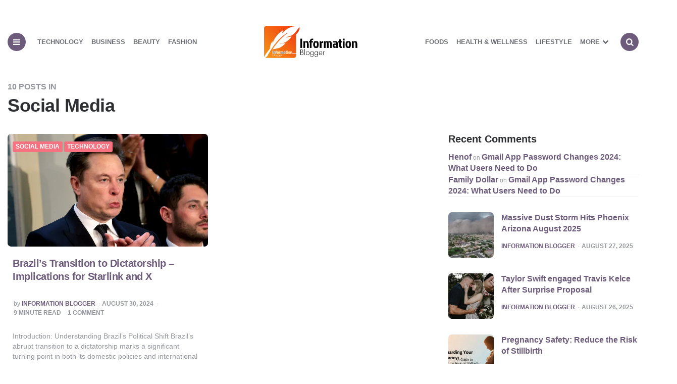

--- FILE ---
content_type: text/html; charset=UTF-8
request_url: https://informationblogger.com/category/social-media/
body_size: 31021
content:
<!DOCTYPE html><html dir="ltr" lang="en-US" prefix="og: https://ogp.me/ns#"><head><script data-no-optimize="1">var litespeed_docref=sessionStorage.getItem("litespeed_docref");litespeed_docref&&(Object.defineProperty(document,"referrer",{get:function(){return litespeed_docref}}),sessionStorage.removeItem("litespeed_docref"));</script> <meta charset="UTF-8"><meta name="viewport" content="width=device-width, initial-scale=1.0"><meta name="google-adsense-account" content="ca-pub-6367544952779456"><meta name="msvalidate.01" content="F33DE9A9855347987FCF4475FAED0BB9" /><link rel="profile" href="http://gmpg.org/xfn/11">
 <script type="litespeed/javascript" data-src="https://pagead2.googlesyndication.com/pagead/js/adsbygoogle.js?client=ca-pub-6367544952779456"
     crossorigin="anonymous"></script>  <script type="litespeed/javascript" data-src="https://www.googletagmanager.com/gtag/js?id=G-GSYPE8X9MH"></script> <script type="litespeed/javascript">window.dataLayer=window.dataLayer||[];function gtag(){dataLayer.push(arguments)}
gtag('js',new Date());gtag('config','G-GSYPE8X9MH')</script> <title>Social Media | Information Blogger</title><meta name="robots" content="max-image-preview:large" /><meta name="msvalidate.01" content="F33DE9A9855347987FCF4475FAED0BB9" /><meta name="p:domain_verify" content="ccc13c298dfa5afa3365f6adca9ff52f" /><link rel="canonical" href="https://informationblogger.com/category/social-media/" /><meta name="generator" content="All in One SEO Pro (AIOSEO) 4.8.3.2" /><meta property="og:locale" content="en_US" /><meta property="og:site_name" content="Information Blogger" /><meta property="og:type" content="article" /><meta property="og:title" content="Social Media | Information Blogger" /><meta property="og:url" content="https://informationblogger.com/category/social-media/" /><meta property="fb:admins" content="Information-Blogger-112273593618920" /><meta property="og:image" content="https://informationblogger.com/wp-content/uploads/2024/07/information-blogger-logo.png" /><meta property="og:image:secure_url" content="https://informationblogger.com/wp-content/uploads/2024/07/information-blogger-logo.png" /><meta name="twitter:card" content="summary" /><meta name="twitter:title" content="Social Media | Information Blogger" /><meta name="twitter:image" content="https://informationblogger.com/wp-content/uploads/2024/07/information-blogger-logo.png" /> <script type="application/ld+json" class="aioseo-schema">{"@context":"https:\/\/schema.org","@graph":[{"@type":"BreadcrumbList","@id":"https:\/\/informationblogger.com\/category\/social-media\/#breadcrumblist","itemListElement":[{"@type":"ListItem","@id":"https:\/\/informationblogger.com#listItem","position":1,"name":"Home","item":"https:\/\/informationblogger.com","nextItem":{"@type":"ListItem","@id":"https:\/\/informationblogger.com\/category\/social-media\/#listItem","name":"Social Media"}},{"@type":"ListItem","@id":"https:\/\/informationblogger.com\/category\/social-media\/#listItem","position":2,"name":"Social Media","previousItem":{"@type":"ListItem","@id":"https:\/\/informationblogger.com#listItem","name":"Home"}}]},{"@type":"CollectionPage","@id":"https:\/\/informationblogger.com\/category\/social-media\/#collectionpage","url":"https:\/\/informationblogger.com\/category\/social-media\/","name":"Social Media | Information Blogger","inLanguage":"en-US","isPartOf":{"@id":"https:\/\/informationblogger.com\/#website"},"breadcrumb":{"@id":"https:\/\/informationblogger.com\/category\/social-media\/#breadcrumblist"}},{"@type":"Person","@id":"https:\/\/informationblogger.com\/#person","name":"Information Blogger","image":{"@type":"ImageObject","@id":"https:\/\/informationblogger.com\/category\/social-media\/#personImage","url":"https:\/\/informationblogger.com\/wp-content\/litespeed\/avatar\/86ed2f87751c4b4cfff9ce3031b0c09e.jpg?ver=1768243771","width":96,"height":96,"caption":"Information Blogger"}},{"@type":"WebSite","@id":"https:\/\/informationblogger.com\/#website","url":"https:\/\/informationblogger.com\/","name":"Information Blogger - Health, Lifestyle, Fashion, Business &amp; Tech","alternateName":"Information Blogger - Health, Lifestyle, Fashion, Business & Tech","description":"Health, Lifestyle, Fashion, Business & Tech","inLanguage":"en-US","publisher":{"@id":"https:\/\/informationblogger.com\/#person"}}]}</script> <link rel='dns-prefetch' href='//stats.wp.com' /><link rel='dns-prefetch' href='//fonts.googleapis.com' /><link rel='dns-prefetch' href='//jetpack.wordpress.com' /><link rel='dns-prefetch' href='//s0.wp.com' /><link rel='dns-prefetch' href='//public-api.wordpress.com' /><link rel='dns-prefetch' href='//0.gravatar.com' /><link rel='dns-prefetch' href='//1.gravatar.com' /><link rel='dns-prefetch' href='//2.gravatar.com' /><link rel='dns-prefetch' href='//www.googletagmanager.com' /><link rel='preconnect' href='//c0.wp.com' /><link rel="alternate" type="application/rss+xml" title="Information Blogger &raquo; Feed" href="https://informationblogger.com/feed/" /><link rel="alternate" type="application/rss+xml" title="Information Blogger &raquo; Comments Feed" href="https://informationblogger.com/comments/feed/" /><link rel="alternate" type="application/rss+xml" title="Information Blogger - Social Media Category Feed" href="https://informationblogger.com/category/social-media/feed/" /><style id='wp-img-auto-sizes-contain-inline-css' type='text/css'>img:is([sizes=auto i],[sizes^="auto," i]){contain-intrinsic-size:3000px 1500px}
/*# sourceURL=wp-img-auto-sizes-contain-inline-css */</style><style id="litespeed-ccss">ul{box-sizing:border-box}.entry-content{counter-reset:footnotes}:root{--wp--preset--font-size--normal:16px;--wp--preset--font-size--huge:42px}.screen-reader-text{border:0;clip:rect(1px,1px,1px,1px);clip-path:inset(50%);height:1px;margin:-1px;overflow:hidden;padding:0;position:absolute;width:1px;word-wrap:normal!important}:root{--wp--preset--aspect-ratio--square:1;--wp--preset--aspect-ratio--4-3:4/3;--wp--preset--aspect-ratio--3-4:3/4;--wp--preset--aspect-ratio--3-2:3/2;--wp--preset--aspect-ratio--2-3:2/3;--wp--preset--aspect-ratio--16-9:16/9;--wp--preset--aspect-ratio--9-16:9/16;--wp--preset--color--black:#000;--wp--preset--color--cyan-bluish-gray:#abb8c3;--wp--preset--color--white:#fff;--wp--preset--color--pale-pink:#f78da7;--wp--preset--color--vivid-red:#cf2e2e;--wp--preset--color--luminous-vivid-orange:#ff6900;--wp--preset--color--luminous-vivid-amber:#fcb900;--wp--preset--color--light-green-cyan:#7bdcb5;--wp--preset--color--vivid-green-cyan:#00d084;--wp--preset--color--pale-cyan-blue:#8ed1fc;--wp--preset--color--vivid-cyan-blue:#0693e3;--wp--preset--color--vivid-purple:#9b51e0;--wp--preset--color--theme-color-one:#6c5b7b;--wp--preset--color--theme-color-two:#f67280;--wp--preset--color--theme-color-three:#f8b195;--wp--preset--color--theme-color-four:#c06c84;--wp--preset--color--very-dark-grey:#2e2f33;--wp--preset--color--dark-grey:#45464b;--wp--preset--color--medium-grey:#94979e;--wp--preset--color--light-grey:#d3d3d3;--wp--preset--gradient--vivid-cyan-blue-to-vivid-purple:linear-gradient(135deg,rgba(6,147,227,1) 0%,#9b51e0 100%);--wp--preset--gradient--light-green-cyan-to-vivid-green-cyan:linear-gradient(135deg,#7adcb4 0%,#00d082 100%);--wp--preset--gradient--luminous-vivid-amber-to-luminous-vivid-orange:linear-gradient(135deg,rgba(252,185,0,1) 0%,rgba(255,105,0,1) 100%);--wp--preset--gradient--luminous-vivid-orange-to-vivid-red:linear-gradient(135deg,rgba(255,105,0,1) 0%,#cf2e2e 100%);--wp--preset--gradient--very-light-gray-to-cyan-bluish-gray:linear-gradient(135deg,#eee 0%,#a9b8c3 100%);--wp--preset--gradient--cool-to-warm-spectrum:linear-gradient(135deg,#4aeadc 0%,#9778d1 20%,#cf2aba 40%,#ee2c82 60%,#fb6962 80%,#fef84c 100%);--wp--preset--gradient--blush-light-purple:linear-gradient(135deg,#ffceec 0%,#9896f0 100%);--wp--preset--gradient--blush-bordeaux:linear-gradient(135deg,#fecda5 0%,#fe2d2d 50%,#6b003e 100%);--wp--preset--gradient--luminous-dusk:linear-gradient(135deg,#ffcb70 0%,#c751c0 50%,#4158d0 100%);--wp--preset--gradient--pale-ocean:linear-gradient(135deg,#fff5cb 0%,#b6e3d4 50%,#33a7b5 100%);--wp--preset--gradient--electric-grass:linear-gradient(135deg,#caf880 0%,#71ce7e 100%);--wp--preset--gradient--midnight:linear-gradient(135deg,#020381 0%,#2874fc 100%);--wp--preset--font-size--small:13px;--wp--preset--font-size--medium:20px;--wp--preset--font-size--large:36px;--wp--preset--font-size--x-large:42px;--wp--preset--spacing--20:.44rem;--wp--preset--spacing--30:.67rem;--wp--preset--spacing--40:1rem;--wp--preset--spacing--50:1.5rem;--wp--preset--spacing--60:2.25rem;--wp--preset--spacing--70:3.38rem;--wp--preset--spacing--80:5.06rem;--wp--preset--shadow--natural:6px 6px 9px rgba(0,0,0,.2);--wp--preset--shadow--deep:12px 12px 50px rgba(0,0,0,.4);--wp--preset--shadow--sharp:6px 6px 0px rgba(0,0,0,.2);--wp--preset--shadow--outlined:6px 6px 0px -3px rgba(255,255,255,1),6px 6px rgba(0,0,0,1);--wp--preset--shadow--crisp:6px 6px 0px rgba(0,0,0,1)}:root{--theme-color-1:#6c5b7b;--theme-color-2:#f67280;--theme-color-3:#f8b195;--theme-color-4:#c06c84;--black:#000;--very-dark-grey:#2e2f33;--dark-grey:#45464b;--medium-grey:#94979e;--light-grey:#d3d3d3;--white:#fff;--link-color:#6c5b7b;--link-hover-color:#f67280;--primary-nav-link-color:#6c6f76;--primary-nav-link-hover-color:var(--link-hover-color);--primary-nav-submenu-link-color:#6c6f76;--primary-nav-submenu-link-hover-color:var(--link-hover-color);--primary-nav-sidebar-link-color:#6c6f76;--single-entry-font-color:#45464b;--entry-title-link-color:var(--link-color);--entry-meta-link-color:var(--link-color);--toggle-background-color:var(--theme-color-1);--toggle-hover-background-color:var(--theme-color-2);--toggle-icon-color:var(--white);--logo-color:var(--theme-color-2);--sidebar-logo-color:var(--theme-color-2);--hero-title-background-color:var(--white);--hero-title-color:var(--link-color);--hero-prev-arrow-color:var(--theme-color-2);--hero-next-arrow-color:var(--theme-color-1);--body-font:Poppins,Arial,Helvetica,sans-serif;--title-font:Poppins,Arial,Helvetica,sans-serif;--light-border-color:#f1f1f1;--medium-border-color:#e5e5e5;--very-light-background-color:#f9f9f9;--container-max-width:1280px;--site-wrapper-max-width:calc(var(--container-max-width) + 30px);--default-border-radius:7px;--input-border-radius:5px;--button-border-radius:5px;--thumbnail-border-radius:7px;--misc-border-radius:3px;--hero-border-radius:10px;--sidebar-width:calc(100%/3 - 50px);--overlay-gradient:linear-gradient(to top,rgba(0,0,0,.5),rgba(0,0,0,0));--logo-font-size:3.25rem;--medium-mobile-logo-font-size:2.625rem;--small-mobile-logo-font-size:2rem;--widget-link-color:var(--link-color);--custom-logo-width:210px;--custom-logo-width-mobile:40%;--custom-logo-width-small:50%;--related-posts-link-color:var(--link-color);--related-posts-entry-meta-color:var(--medium-grey);--related-posts-entry-content-color:var(--medium-grey);--related-posts-title-color:var(--very-dark-grey);--home-featured-posts-link-color:var(--link-color);--home-featured-posts-entry-meta-color:var(--medium-grey);--home-featured-posts-entry-content-color:var(--medium-grey);--home-featured-posts-title-color:var(--very-dark-grey);--category-featured-posts-link-color:var(--link-color);--category-featured-posts-entry-meta-color:var(--medium-grey);--category-featured-posts-entry-content-color:var(--medium-grey);--category-featured-posts-title-color:var(--very-dark-grey);--home-featured-posts-link-color:var(--link-color);--home-featured-posts-entry-meta-color:var(--medium-grey);--home-featured-posts-entry-content-color:var(--medium-grey);--home-featured-posts-title-color:var(--very-dark-grey)}html{font-size:100%}body{direction:ltr;font-family:var(--body-font);margin:0;overflow-x:hidden;background:var(--white);color:var(--dark-grey);font-weight:400}*{box-sizing:border-box}img{width:100%;height:auto}a{color:var(--link-color);text-decoration:underline;outline:none}.screen-reader-text{clip:rect(1px,1px,1px,1px);height:1px;overflow:hidden;position:absolute!important;width:1px;word-wrap:normal!important}i{font-style:italic}h1,h3{clear:both;font-family:var(--title-font);margin:15px 0;font-weight:700;letter-spacing:-.5px;color:var(--very-dark-grey);line-height:1.2}h1{font-size:2.5rem}h1.page-title{font-size:3.25rem;line-height:1.2}h3{font-size:1.75rem;line-height:1.5}.page-title{margin:0}.page-subtitle{width:100%;color:var(--medium-grey);font-size:1rem;font-weight:400;margin:10px 0 0}input{border:3px solid var(--light-border-color);padding:15px;max-width:100%;border-radius:var(--input-border-radius);font-size:1rem}button{border:0;background:var(--theme-color-2);color:var(--white);padding:18px 30px;text-transform:uppercase;font-weight:700;font-size:1rem;font-family:var(--title-font);border-radius:var(--button-border-radius);text-decoration:none}ul{margin:30px 10px 30px 60px;padding:0;list-style:none}ul li{margin-bottom:7px;position:relative}li>ul{margin-bottom:10px;margin-left:30px;margin-top:10px}.mobile-only{display:none;visibility:hidden}main{margin-bottom:40px}.container{width:100%;max-width:var(--container-max-width);margin:auto}.content-area{margin:auto;width:100%;max-width:var(--container-max-width);padding:0}.page-header{padding:0 15px 15px}.page-header .page-title{margin:0 0 8px;line-height:1}.page-header .page-subtitle:not(.after-title){text-transform:uppercase;font-family:var(--title-font);font-weight:700;padding-top:2px;padding-bottom:10px}.has-sidebar .wrap{max-width:var(--container-max-width);margin:auto;display:flex;flex-wrap:wrap;justify-content:space-between}.has-sidebar .wrap main{width:calc(100% - var(--sidebar-width) - 50px);flex-grow:0}.aside-sidebar{width:var(--sidebar-width);margin-right:15px}.aside-sticky-container{position:sticky;position:-webkit-sticky;top:0;margin-bottom:300px}.site-header{background:var(--white);color:var(--white);padding:0 15px;text-align:center;display:flex;flex-wrap:wrap;flex-direction:column;width:100%;max-width:var(--container-max-width);margin:0 auto 30px auto}.custom-logo-link{margin:40px auto 40px auto;color:var(--logo-color);font-size:var(--logo-font-size);font-family:var(--title-font);font-weight:700;letter-spacing:-3px;padding:0;text-decoration:none}a.custom-logo-link{color:var(--logo-color)}.logo-wrapper{display:flex;padding:0;margin:0}.site-header .container{display:flex;flex-wrap:wrap;justify-content:space-between;align-items:center}@media (min-width:1061px){.logo-split-menu.site-header .container{height:45px;overflow:hidden}}.flex-grid .flex-box{position:relative;margin:15px;background:0 0;display:flex;flex-grow:1;flex-direction:column;position:relative;width:100%;min-width:0;border-radius:var(--default-border-radius)}.masonry .flex-box{width:calc(100% - 30px)}.cols-2 .flex-box{width:calc(100%/2 - 30px)}.cols-2 .entry-title{font-size:1.625rem;line-height:1.3}.has-sidebar main .cols-2 .entry-title{font-size:1.25rem}.post-thumbnail{width:100%;border-radius:var(--default-border-radius);position:relative}.post-thumbnail img{height:100%;border-radius:var(--default-border-radius);object-fit:cover;display:flex}.entry-header{padding:20px 0;width:100%}.has-post-thumbnail:not(.disabled-post-thumbnail) .entry-header{padding:20px 10px 0}.entry-title{margin:0;font-family:var(--title-font);word-wrap:break-word;font-weight:700;line-height:1.3}.entry-title a{text-decoration:none;color:var(--entry-title-link-color)}.entry-meta{font-size:12px;color:var(--medium-grey);font-family:var(--title-font);font-weight:700}.entry-meta.before-title{margin-bottom:30px}.entry-meta.after-title{margin-top:30px}.has-post-thumbnail:not(.disabled-post-thumbnail):not(.cover):not(.single-post):not(.widget-entry):not(.hero-entry) .entry-meta.before-title{position:absolute;top:15px}.flex-box:not(.fooer-column) .entry-meta.before-title ul li:not(.category-list){background:var(--theme-color-2);color:var(--white);padding:2px 6px;border-radius:var(--misc-border-radius);display:inline-block;margin-right:3px;margin-bottom:3px}.entry-header .entry-meta.before-title ul.author-category-meta li.category-prepend{display:none}.entry-meta a{text-transform:uppercase;text-decoration:none;display:inline-block;margin:2px 0;color:var(--entry-meta-link-color)}.entry-meta.before-title a{color:var(--white)}.entry-meta ul{list-style:none;margin:0;padding:0}.entry-meta li:not(.category-list){display:inline-block;padding-top:3px;margin:0}.entry-meta ul li span{display:inline}.entry-meta ul:not(.author-category-meta):not(.post-categories) li{margin:0 2px;text-transform:uppercase}.entry-meta ul:not(.author-category-meta):not(.post-categories) li:not(.entry-author-avatar):not(:last-child):after{content:"B7";margin-left:6px;color:var(--medium-grey);font-weight:500}.entry-meta i{font-style:normal;text-transform:none;font-weight:500}.entry-meta time{text-transform:uppercase}.entry-content{color:var(--medium-grey);margin:0;font-family:var(--body-font);padding:0;width:100%}.excerpt{font-size:.875rem;line-height:1.25rem}.flex-box:not(.single-post) .entry-content p{margin-bottom:0;padding-bottom:0}.has-post-thumbnail:not(.disabled-post-thumbnail) .entry-content{padding:10px 10px 0}.has-meta-after-title.has-post-thumbnail .entry-content{margin-top:15px;padding:0 10px}.alignleft{display:inline;float:left;margin-right:30px;margin-bottom:15px;margin-top:10px}.alignright{display:inline;float:right;margin-left:30px;margin-bottom:15px;margin-top:10px}.menu-primary-navigation-container{background:var(--white);margin:0;padding:5px 0;width:100%}.primary-nav{list-style:none;margin:0 auto;padding:0;max-width:var(--container-max-width);min-height:55px}.primary-nav li{display:inline-block;font-size:.875rem;font-family:var(--title-font);font-weight:700;line-height:1.1;position:relative;color:var(--primary-nav-link-color);margin:0}.nav-uppercase .primary-nav li{text-transform:uppercase;font-size:.8125rem}.primary-nav a{padding:20px 15px;display:block;color:var(--primary-nav-link-color);text-decoration:none}.primary-nav li.menu-item-has-children>a:after{font-family:fontello;content:"\e806 ";font-weight:300;margin-left:5px}.primary-nav li ul.sub-menu{width:200px;position:absolute;top:100%;left:0;visibility:hidden;opacity:0;z-index:2000;background:var(--white);border-top:0;text-align:left;margin:0;padding:0;border-radius:calc(var(--default-border-radius) - 2px);box-shadow:0 0 8px rgba(0,0,0,.07)}.primary-nav li ul.sub-menu:before{content:"";width:0;height:0;border-top:0;border-left:6px solid transparent;border-right:6px solid transparent;border-bottom:6px solid var(--white);position:absolute;top:-5px;left:25%}.primary-nav li ul.sub-menu li{font-weight:400;font-size:.75rem;line-height:1.5;width:100%;color:var(--white)}.primary-nav li ul.sub-menu li a{padding:13px 15px;color:var(--primary-nav-submenu-link-color)}.toggle{padding:10px 15px 10px 0;float:left}.toggle.toggle-search{padding:10px 0 10px 15px;float:right;text-align:right}.toggle i[class*=icon]{font-size:1rem;display:inline-block;color:var(--toggle-icon-color)}.toggle span{background:var(--toggle-background-color);width:36px;height:36px;display:block;border-radius:50%;display:flex;justify-content:center;align-items:center}.site-header:not(.logo-left-menu-right) .header-layout-wrapper .toggle{padding:15px 0}.site-header .header-layout-wrapper .toggle-search{padding:15px 0 15px 15px}.site-header:not(.logo-left-menu-right) .toggle.mobile-only{display:block}.logo-split-menu .primary-nav{height:auto;display:flex;justify-content:center;align-items:center;width:100%}.logo-split-menu .primary-nav li{margin:0;flex-grow:1;width:auto}.logo-split-menu .primary-nav li.toggle{width:36px;max-width:36px;padding:0;margin:0}.logo-split-menu a.custom-logo-link{margin:0!important;text-transform:none;line-height:1;color:var(--logo-color);display:inline}.split-menu-left,.split-menu-right{margin:0;text-align:left;padding-left:15px;padding-right:15px}.split-menu-right{text-align:right}.logo-in-menu{text-align:center}.logo-in-menu a{padding:0}.logo-in-menu .logo-wrapper{margin:auto;text-align:center;justify-content:center;max-width:100%;display:inline;margin:0;padding:5px 0}.slide-menu{width:100%;max-width:380px;height:100%;overflow:auto;background:var(--white);position:fixed;top:0;left:-460px;z-index:2000;padding:30px 30px 40px;font-size:.875rem;box-shadow:0 5px 15px rgba(0,0,0,.1)}.slide-menu span.close-menu{display:block;margin:10px 0 10px 10px;text-align:right;position:relative;font-size:18px}.slide-menu .logo-wrapper{max-width:100%;visibility:visible;text-align:center}.slide-menu .custom-logo-link{font-size:2rem;margin:20px auto 20px auto;letter-spacing:-1px;color:var(--sidebar-logo-color)}.slide-menu a{text-decoration:none}.primary-nav-sidebar-wrapper{margin:15px 0}.slide-menu .primary-nav-sidebar{background:0 0;list-style:none;margin:0;padding:0;color:var(--medium-grey);font-family:var(--title-font)}.slide-menu .primary-nav-sidebar li{position:relative;border-bottom:1px solid var(--light-border-color);margin:0}.slide-menu .primary-nav-sidebar li a{text-transform:uppercase;font-size:.8125rem;font-weight:700;padding:15px 0;display:inline-block;color:var(--primary-nav-sidebar-link-color)}.expand{display:none;width:40px;height:100%;position:absolute;bottom:auto;top:0;right:0}.expand:after{font-family:fontello;content:"\e806 ";font-size:12px;position:absolute;top:15px;right:14px;color:var(--theme-color-2)}.body-fade{position:fixed;top:0;height:100%;width:100%;background:rgba(255,255,255,.95);display:none;z-index:1000}.site-search{width:100%;height:100vh;position:fixed;top:0;left:0;z-index:2000;padding-top:calc(50vh - 100px);display:none;background:rgba(255,255,255,.95);color:var(--very-dark-grey)}.site-search form{width:80%;max-width:var(--container-max-width);margin:auto;display:flex;justify-content:center}.site-search input[type=search]{-webkit-appearance:none;-webkit-appearance:textfield;width:calc(90%);padding:15px;font-size:2rem;font-family:var(--title-font);font-weight:600;text-align:center}.site-search .search-submit{display:none}.site-search>i.icon-cancel{position:absolute;top:60px;right:60px;font-size:24px}.widget{padding:15px 0;font-family:var(--title-font);width:100%;line-height:1.4}.widget-title{margin-top:0;font-size:1rem;letter-spacing:normal}.aside-sidebar .widget-title{font-size:1.125rem;line-height:1}.widget ul{list-style:none;margin:0;padding:0;color:var(--medium-grey)}.widget img{border-radius:var(--default-border-radius)}.widget img.size-thumbnail{border-radius:var(--thumbnail-border-radius)}.widget ul li{border-bottom:1px solid var(--light-border-color);text-align:left;margin:0}.widget ul li a{font-family:var(--title-font);font-size:16px;display:inline-block;padding:13px 0;border:0;text-decoration:none;font-weight:600;color:var(--widget-link-color)}.widget_recent_comments{font-size:12px}.widget.threeforty_posts_widget ul li{border:0}.widget.threeforty_posts_widget .entry-title-link{font-weight:600;word-wrap:break-word;line-height:1.3}.widget.threeforty_posts_widget .entry-header{padding:0}.widget.threeforty_posts_widget .entry-meta{padding-top:10px;margin:0;position:static}.widget.threeforty_posts_widget ul li .entry-meta.after-title{padding:0 0 10px}.widget.threeforty_posts_widget ul:not(.author-category-meta) li:first-child{margin-left:0}.widget.threeforty_posts_widget .widget-entry .entry-meta a{font-size:12px;padding:0;font-weight:700;color:var(--link-color)}.widget.threeforty_posts_widget ul[class*=list-style-list].has-post-thumbnails li.widget-entry{display:flex;flex-wrap:wrap;flex-direction:row;padding:0 0 25px}.widget.threeforty_posts_widget ul[class*=list-style-list].has-post-thumbnails li.widget-entry:last-child{padding:0}.widget.threeforty_posts_widget ul[class*=list-style-list].has-post-thumbnails a{padding:0}.widget.threeforty_posts_widget ul[class*=list-style-list].has-post-thumbnails .entry-meta{padding:0 0 10px;position:relative;top:0}.widget.threeforty_posts_widget ul[class*=list-style-list].has-post-thumbnails li .entry-meta.after-title{padding:10px 0 0}.widget.threeforty_posts_widget ul[class*=list-style-list].has-post-thumbnails a.entry-title-link{padding:0;display:inline}.widget.threeforty_posts_widget ul[class*=list-style-list] .post-thumbnail{width:105px;padding-right:15px;margin:0}ul[class*=list-style-list] .entry-header{flex-grow:1;flex-basis:100px;min-width:0}@media (max-width:1280px){.logo-split-menu .primary-nav li a:not(.custom-logo-link){padding:20px 8px}.logo-split-menu .primary-nav li ul.sub-menu li a{padding:13px 15px}}@media (max-width:1060px){.mobile-only{display:inline-block!important;visibility:visible}.site-header{margin-bottom:0}body:not(.has-custom-header) .site-header{border-bottom:1px solid var(--light-border-color)}.has-sticky-nav-mobile .site-header{position:sticky;position:-webkit-sticky;top:0;z-index:1499}.menu-primary-navigation-container{display:none}.site-header .faux-heading{padding:10px 0;max-width:78%}.custom-logo-link{font-size:var(--medium-mobile-logo-font-size);margin:0}.has-sidebar .wrap main{width:100%}.has-sidebar .wrap .aside-sidebar{width:100%;margin:0 15px}.has-sidebar .wrap .aside-sidebar .widget{max-width:600px;margin:auto}.aside-sticky-container{margin-bottom:0}.cols-2 .flex-box:not(.archive-info) .entry-title{font-size:22px;line-height:1.3}.aside-sidebar ul[class*=list-style-list] li:not(.first-grid) .post-thumbnail{width:140px}h1.page-title,.has-sidebar h1.page-title{font-size:2.875rem;line-height:1.1}}@media (max-width:890px){.cols-2 .flex-box:not(.archive-info) .entry-title{font-size:20px;line-height:1.2}}@media (max-width:768px){.cols-2 .flex-box{width:100%}.masonry[class*=cols] .flex-box{width:calc(100% - 30px)}.content-area:not(.the-post) .flex-box:not(.archive-info) .entry-title{font-size:22px!important;line-height:1.3!important}.site-search input[type=search]{font-size:20px;text-align:left}h1.page-title,.has-sidebar h1.page-title{font-size:2.5rem;line-height:1.2}}@media (max-width:680px){.site-header .logo-wrapper{max-width:68%!important}}@media (max-width:480px){.site-header .custom-logo-link{font-size:var(--small-mobile-logo-font-size);letter-spacing:-2px}.site-search input[type=search]{font-size:16px;width:100%}.site-search .search-submit{display:none}.site-search>i.icon-cancel{right:40px}.content-area:not(.the-post) .flex-box:not(.archive-info) .entry-title{font-size:20px!important}.content-area:not(.the-post) .flex-box:not(.archive-info) .entry-meta.before-title{margin-bottom:15px}.content-area:not(.the-post) .flex-box:not(.archive-info) .entry-meta.after-title{margin-top:15px}.content-area:not(.the-post) .flex-box:not(.archive-info) .entry-content p{margin-top:0}h1.page-title,.has-sidebar h1.page-title{font-size:2rem}ul{margin-left:40px}}@media (max-width:390px){.widget.threeforty_posts_widget ul[class*=list-style-list].has-post-thumbnails .entry-meta .entry-date:after{content:none}h1.page-title,.has-sidebar h1.page-title{font-size:2rem}h3{font-size:1.5rem}.aside-sidebar ul[class*=list-style-list] li:not(.first-grid) .post-thumbnail{width:105px}}html{line-height:1.15;-webkit-text-size-adjust:100%}body{margin:0}h1{font-size:2em;margin:.67em 0}a{background-color:transparent}img{border-style:none}button,input{font-family:inherit;font-size:100%;line-height:1.15;margin:0}button,input{overflow:visible}button{text-transform:none}button,[type=submit]{-webkit-appearance:button}button::-moz-focus-inner,[type=submit]::-moz-focus-inner{border-style:none;padding:0}button:-moz-focusring,[type=submit]:-moz-focusring{outline:1px dotted ButtonText}[type=search]{-webkit-appearance:textfield;outline-offset:-2px}[type=search]::-webkit-search-decoration{-webkit-appearance:none}::-webkit-file-upload-button{-webkit-appearance:button;font:inherit}[class^=icon-]:before{font-family:"fontello";font-style:normal;font-weight:400;speak:none;display:inline-block;text-decoration:inherit;width:1em;margin-right:.2em;text-align:center;font-variant:normal;text-transform:none;line-height:1em;margin-left:.2em;-webkit-font-smoothing:antialiased;-moz-osx-font-smoothing:grayscale}.icon-cancel:before{content:'\e802'}.icon-search:before{content:'\e807'}.icon-menu-1:before{content:'\f0c9'}:root{--swiper-theme-color:#007aff}:root{--swiper-navigation-size:44px}:root{--jp-carousel-primary-color:#fff;--jp-carousel-primary-subtle-color:#999;--jp-carousel-bg-color:#000;--jp-carousel-bg-faded-color:#222;--jp-carousel-border-color:#3a3a3a}:root{--jetpack--contact-form--border:1px solid #8c8f94;--jetpack--contact-form--border-color:#8c8f94;--jetpack--contact-form--border-size:1px;--jetpack--contact-form--border-style:solid;--jetpack--contact-form--border-radius:0px;--jetpack--contact-form--input-padding:16px;--jetpack--contact-form--font-size:16px;--jetpack--contact-form--error-color:#b32d2e;--jetpack--contact-form--inverted-text-color:#fff}.screen-reader-text{border:0;clip:rect(1px,1px,1px,1px);clip-path:inset(50%);height:1px;margin:-1px;overflow:hidden;padding:0;position:absolute!important;width:1px;word-wrap:normal!important}.logo-split-menu a.custom-logo-link{font-size:25px;letter-spacing:3px!important}</style><link rel="preload" data-asynced="1" data-optimized="2" as="style" onload="this.onload=null;this.rel='stylesheet'" href="https://informationblogger.com/wp-content/litespeed/ucss/e7eb90978ef76ea080ab0a2d9699abf0.css?ver=afc86" /><script data-optimized="1" type="litespeed/javascript" data-src="https://informationblogger.com/wp-content/plugins/litespeed-cache/assets/js/css_async.min.js"></script> <link data-asynced="1" as="style" onload="this.onload=null;this.rel='stylesheet'"  rel='preload' id='wp-block-library-css' href='https://c0.wp.com/c/6.9/wp-includes/css/dist/block-library/style.min.css' type='text/css' media='all' /><style id='global-styles-inline-css' type='text/css'>:root{--wp--preset--aspect-ratio--square: 1;--wp--preset--aspect-ratio--4-3: 4/3;--wp--preset--aspect-ratio--3-4: 3/4;--wp--preset--aspect-ratio--3-2: 3/2;--wp--preset--aspect-ratio--2-3: 2/3;--wp--preset--aspect-ratio--16-9: 16/9;--wp--preset--aspect-ratio--9-16: 9/16;--wp--preset--color--black: #000000;--wp--preset--color--cyan-bluish-gray: #abb8c3;--wp--preset--color--white: #ffffff;--wp--preset--color--pale-pink: #f78da7;--wp--preset--color--vivid-red: #cf2e2e;--wp--preset--color--luminous-vivid-orange: #ff6900;--wp--preset--color--luminous-vivid-amber: #fcb900;--wp--preset--color--light-green-cyan: #7bdcb5;--wp--preset--color--vivid-green-cyan: #00d084;--wp--preset--color--pale-cyan-blue: #8ed1fc;--wp--preset--color--vivid-cyan-blue: #0693e3;--wp--preset--color--vivid-purple: #9b51e0;--wp--preset--color--theme-color-one: #6c5b7b;--wp--preset--color--theme-color-two: #f67280;--wp--preset--color--theme-color-three: #f8b195;--wp--preset--color--theme-color-four: #c06c84;--wp--preset--color--very-dark-grey: #2e2f33;--wp--preset--color--dark-grey: #45464b;--wp--preset--color--medium-grey: #94979e;--wp--preset--color--light-grey: #D3D3D3;--wp--preset--gradient--vivid-cyan-blue-to-vivid-purple: linear-gradient(135deg,rgb(6,147,227) 0%,rgb(155,81,224) 100%);--wp--preset--gradient--light-green-cyan-to-vivid-green-cyan: linear-gradient(135deg,rgb(122,220,180) 0%,rgb(0,208,130) 100%);--wp--preset--gradient--luminous-vivid-amber-to-luminous-vivid-orange: linear-gradient(135deg,rgb(252,185,0) 0%,rgb(255,105,0) 100%);--wp--preset--gradient--luminous-vivid-orange-to-vivid-red: linear-gradient(135deg,rgb(255,105,0) 0%,rgb(207,46,46) 100%);--wp--preset--gradient--very-light-gray-to-cyan-bluish-gray: linear-gradient(135deg,rgb(238,238,238) 0%,rgb(169,184,195) 100%);--wp--preset--gradient--cool-to-warm-spectrum: linear-gradient(135deg,rgb(74,234,220) 0%,rgb(151,120,209) 20%,rgb(207,42,186) 40%,rgb(238,44,130) 60%,rgb(251,105,98) 80%,rgb(254,248,76) 100%);--wp--preset--gradient--blush-light-purple: linear-gradient(135deg,rgb(255,206,236) 0%,rgb(152,150,240) 100%);--wp--preset--gradient--blush-bordeaux: linear-gradient(135deg,rgb(254,205,165) 0%,rgb(254,45,45) 50%,rgb(107,0,62) 100%);--wp--preset--gradient--luminous-dusk: linear-gradient(135deg,rgb(255,203,112) 0%,rgb(199,81,192) 50%,rgb(65,88,208) 100%);--wp--preset--gradient--pale-ocean: linear-gradient(135deg,rgb(255,245,203) 0%,rgb(182,227,212) 50%,rgb(51,167,181) 100%);--wp--preset--gradient--electric-grass: linear-gradient(135deg,rgb(202,248,128) 0%,rgb(113,206,126) 100%);--wp--preset--gradient--midnight: linear-gradient(135deg,rgb(2,3,129) 0%,rgb(40,116,252) 100%);--wp--preset--font-size--small: 13px;--wp--preset--font-size--medium: 20px;--wp--preset--font-size--large: 36px;--wp--preset--font-size--x-large: 42px;--wp--preset--spacing--20: 0.44rem;--wp--preset--spacing--30: 0.67rem;--wp--preset--spacing--40: 1rem;--wp--preset--spacing--50: 1.5rem;--wp--preset--spacing--60: 2.25rem;--wp--preset--spacing--70: 3.38rem;--wp--preset--spacing--80: 5.06rem;--wp--preset--shadow--natural: 6px 6px 9px rgba(0, 0, 0, 0.2);--wp--preset--shadow--deep: 12px 12px 50px rgba(0, 0, 0, 0.4);--wp--preset--shadow--sharp: 6px 6px 0px rgba(0, 0, 0, 0.2);--wp--preset--shadow--outlined: 6px 6px 0px -3px rgb(255, 255, 255), 6px 6px rgb(0, 0, 0);--wp--preset--shadow--crisp: 6px 6px 0px rgb(0, 0, 0);}:where(.is-layout-flex){gap: 0.5em;}:where(.is-layout-grid){gap: 0.5em;}body .is-layout-flex{display: flex;}.is-layout-flex{flex-wrap: wrap;align-items: center;}.is-layout-flex > :is(*, div){margin: 0;}body .is-layout-grid{display: grid;}.is-layout-grid > :is(*, div){margin: 0;}:where(.wp-block-columns.is-layout-flex){gap: 2em;}:where(.wp-block-columns.is-layout-grid){gap: 2em;}:where(.wp-block-post-template.is-layout-flex){gap: 1.25em;}:where(.wp-block-post-template.is-layout-grid){gap: 1.25em;}.has-black-color{color: var(--wp--preset--color--black) !important;}.has-cyan-bluish-gray-color{color: var(--wp--preset--color--cyan-bluish-gray) !important;}.has-white-color{color: var(--wp--preset--color--white) !important;}.has-pale-pink-color{color: var(--wp--preset--color--pale-pink) !important;}.has-vivid-red-color{color: var(--wp--preset--color--vivid-red) !important;}.has-luminous-vivid-orange-color{color: var(--wp--preset--color--luminous-vivid-orange) !important;}.has-luminous-vivid-amber-color{color: var(--wp--preset--color--luminous-vivid-amber) !important;}.has-light-green-cyan-color{color: var(--wp--preset--color--light-green-cyan) !important;}.has-vivid-green-cyan-color{color: var(--wp--preset--color--vivid-green-cyan) !important;}.has-pale-cyan-blue-color{color: var(--wp--preset--color--pale-cyan-blue) !important;}.has-vivid-cyan-blue-color{color: var(--wp--preset--color--vivid-cyan-blue) !important;}.has-vivid-purple-color{color: var(--wp--preset--color--vivid-purple) !important;}.has-black-background-color{background-color: var(--wp--preset--color--black) !important;}.has-cyan-bluish-gray-background-color{background-color: var(--wp--preset--color--cyan-bluish-gray) !important;}.has-white-background-color{background-color: var(--wp--preset--color--white) !important;}.has-pale-pink-background-color{background-color: var(--wp--preset--color--pale-pink) !important;}.has-vivid-red-background-color{background-color: var(--wp--preset--color--vivid-red) !important;}.has-luminous-vivid-orange-background-color{background-color: var(--wp--preset--color--luminous-vivid-orange) !important;}.has-luminous-vivid-amber-background-color{background-color: var(--wp--preset--color--luminous-vivid-amber) !important;}.has-light-green-cyan-background-color{background-color: var(--wp--preset--color--light-green-cyan) !important;}.has-vivid-green-cyan-background-color{background-color: var(--wp--preset--color--vivid-green-cyan) !important;}.has-pale-cyan-blue-background-color{background-color: var(--wp--preset--color--pale-cyan-blue) !important;}.has-vivid-cyan-blue-background-color{background-color: var(--wp--preset--color--vivid-cyan-blue) !important;}.has-vivid-purple-background-color{background-color: var(--wp--preset--color--vivid-purple) !important;}.has-black-border-color{border-color: var(--wp--preset--color--black) !important;}.has-cyan-bluish-gray-border-color{border-color: var(--wp--preset--color--cyan-bluish-gray) !important;}.has-white-border-color{border-color: var(--wp--preset--color--white) !important;}.has-pale-pink-border-color{border-color: var(--wp--preset--color--pale-pink) !important;}.has-vivid-red-border-color{border-color: var(--wp--preset--color--vivid-red) !important;}.has-luminous-vivid-orange-border-color{border-color: var(--wp--preset--color--luminous-vivid-orange) !important;}.has-luminous-vivid-amber-border-color{border-color: var(--wp--preset--color--luminous-vivid-amber) !important;}.has-light-green-cyan-border-color{border-color: var(--wp--preset--color--light-green-cyan) !important;}.has-vivid-green-cyan-border-color{border-color: var(--wp--preset--color--vivid-green-cyan) !important;}.has-pale-cyan-blue-border-color{border-color: var(--wp--preset--color--pale-cyan-blue) !important;}.has-vivid-cyan-blue-border-color{border-color: var(--wp--preset--color--vivid-cyan-blue) !important;}.has-vivid-purple-border-color{border-color: var(--wp--preset--color--vivid-purple) !important;}.has-vivid-cyan-blue-to-vivid-purple-gradient-background{background: var(--wp--preset--gradient--vivid-cyan-blue-to-vivid-purple) !important;}.has-light-green-cyan-to-vivid-green-cyan-gradient-background{background: var(--wp--preset--gradient--light-green-cyan-to-vivid-green-cyan) !important;}.has-luminous-vivid-amber-to-luminous-vivid-orange-gradient-background{background: var(--wp--preset--gradient--luminous-vivid-amber-to-luminous-vivid-orange) !important;}.has-luminous-vivid-orange-to-vivid-red-gradient-background{background: var(--wp--preset--gradient--luminous-vivid-orange-to-vivid-red) !important;}.has-very-light-gray-to-cyan-bluish-gray-gradient-background{background: var(--wp--preset--gradient--very-light-gray-to-cyan-bluish-gray) !important;}.has-cool-to-warm-spectrum-gradient-background{background: var(--wp--preset--gradient--cool-to-warm-spectrum) !important;}.has-blush-light-purple-gradient-background{background: var(--wp--preset--gradient--blush-light-purple) !important;}.has-blush-bordeaux-gradient-background{background: var(--wp--preset--gradient--blush-bordeaux) !important;}.has-luminous-dusk-gradient-background{background: var(--wp--preset--gradient--luminous-dusk) !important;}.has-pale-ocean-gradient-background{background: var(--wp--preset--gradient--pale-ocean) !important;}.has-electric-grass-gradient-background{background: var(--wp--preset--gradient--electric-grass) !important;}.has-midnight-gradient-background{background: var(--wp--preset--gradient--midnight) !important;}.has-small-font-size{font-size: var(--wp--preset--font-size--small) !important;}.has-medium-font-size{font-size: var(--wp--preset--font-size--medium) !important;}.has-large-font-size{font-size: var(--wp--preset--font-size--large) !important;}.has-x-large-font-size{font-size: var(--wp--preset--font-size--x-large) !important;}
/*# sourceURL=global-styles-inline-css */</style><style id='classic-theme-styles-inline-css' type='text/css'>/*! This file is auto-generated */
.wp-block-button__link{color:#fff;background-color:#32373c;border-radius:9999px;box-shadow:none;text-decoration:none;padding:calc(.667em + 2px) calc(1.333em + 2px);font-size:1.125em}.wp-block-file__button{background:#32373c;color:#fff;text-decoration:none}
/*# sourceURL=/wp-includes/css/classic-themes.min.css */</style> <script type="litespeed/javascript" data-src="https://c0.wp.com/c/6.9/wp-includes/js/jquery/jquery.min.js" id="jquery-core-js"></script> <script type="litespeed/javascript" data-src="https://c0.wp.com/c/6.9/wp-includes/js/jquery/jquery-migrate.min.js" id="jquery-migrate-js"></script> <link rel="https://api.w.org/" href="https://informationblogger.com/wp-json/" /><link rel="alternate" title="JSON" type="application/json" href="https://informationblogger.com/wp-json/wp/v2/categories/3" /><link rel="EditURI" type="application/rsd+xml" title="RSD" href="https://informationblogger.com/xmlrpc.php?rsd" /><meta name="generator" content="WordPress 6.9" /><meta name="generator" content="Site Kit by Google 1.167.0" /><style>img#wpstats{display:none}</style><style type="text/css">.recentcomments a{display:inline !important;padding:0 !important;margin:0 !important;}</style><link rel="icon" href="https://informationblogger.com/wp-content/uploads/2024/07/cropped-information-blogger-Favi-32x32.png" sizes="32x32" /><link rel="icon" href="https://informationblogger.com/wp-content/uploads/2024/07/cropped-information-blogger-Favi-192x192.png" sizes="192x192" /><link rel="apple-touch-icon" href="https://informationblogger.com/wp-content/uploads/2024/07/cropped-information-blogger-Favi-180x180.png" /><meta name="msapplication-TileImage" content="https://informationblogger.com/wp-content/uploads/2024/07/cropped-information-blogger-Favi-270x270.png" /><style type="text/css" id="wp-custom-css">.logo-split-menu a.custom-logo-link{
	font-size:25px;
	letter-spacing:3px !important;

}
h2 {
  font-size: 1.75rem !important;
}
h3 {
  font-size: 1.25rem !important;
}
h4 {
  font-size: 1rem !important;
}
blockquote {
  font-size: 1.25rem !important;
}

h1.page-title, h1.entry-title, .home.page div[class*="cols"] h1.entry-title{
	  font-size: 2.25rem !important;

}



  article table {
      width: 100%;
      border-collapse: collapse;
      margin-top: 10px;
      background: #fff;
      box-shadow: 0 2px 6px rgba(0,0,0,0.1);
      border-radius: 6px;
      overflow: hidden;
    }
    article table th, article table td {
      padding: 12px 15px;
      text-align: left;
      border-bottom: 1px solid #ddd;
    }
  article table th {
      background: #F56E05;
      color: #fff;
      text-transform: uppercase;
      font-size: 14px;
      letter-spacing: 0.5px;
    }
    article table tr:hover {
      background: #f1f1f1;
    }
    article table tr:last-child td {
      border-bottom: none;
    }</style> <script src="https://seo-fixer.writesonic.com/site-audit/fixer-script/index.js" id="wsAiSeoMb" type="application/javascript"></script> <script id="wsAiSeoInitScript" type="litespeed/javascript">wsSEOfixer.configure({hostURL:'https://seo-fixer.writesonic.com',siteID:'68b0310b901b8bc6e31f94b4'})</script> </head><body class="archive category category-social-media category-3 wp-custom-logo wp-theme-carrino wp-child-theme-carrino-child has-sidebar has-sticky-nav has-sticky-nav-mobile"><div class="body-fade"></div><header id="site-header" class="site-header logo-split-menu sticky-nav sticky-mobile-nav nav-uppercase"><div class="container header-layout-wrapper">
<span class="toggle toggle-menu mobile-only">
<span><i class="icon-menu-1"></i></span><span class="screen-reader-text">Menu</span>
</span><div class="logo-wrapper faux-heading mobile-only"><span class="screen-reader-text">Information Blogger</span><a href="https://informationblogger.com/" class="custom-logo-link" rel="home"><img data-lazyloaded="1" src="[data-uri]" width="2412" height="842" data-src="https://informationblogger.com/wp-content/uploads/2024/07/information-blogger-logo.png.webp" alt="Information Blogger" class="custom-logo" /></a></div>
<span class="toggle toggle-search mobile-only"><span><i class="icon-search"></i></span><span class="screen-reader-text">Search</span></span></div><nav class="menu-primary-navigation-container"><ul class="primary-nav" id="primary-nav"><li class="toggle toggle-menu alignleft"><span><i class="icon-menu-1"></i></span></li><li class="menu-item split-menu"><div class="menu-left-menu-container"><ul id="split-menu-left" class="split-menu-left"><li id="menu-item-4438" class="menu-item menu-item-type-taxonomy menu-item-object-category menu-item-4438"><a href="https://informationblogger.com/category/technology/">Technology</a></li><li id="menu-item-4436" class="menu-item menu-item-type-taxonomy menu-item-object-category menu-item-4436"><a href="https://informationblogger.com/category/business/">Business</a></li><li id="menu-item-4435" class="menu-item menu-item-type-taxonomy menu-item-object-category menu-item-4435"><a href="https://informationblogger.com/category/beauty/">Beauty</a></li><li id="menu-item-4437" class="menu-item menu-item-type-taxonomy menu-item-object-category menu-item-4437"><a href="https://informationblogger.com/category/fashion/">Fashion</a></li></ul></div></li><li class="menu-item logo-in-menu"><div class="logo-wrapper faux-heading"><a href="https://informationblogger.com/" class="custom-logo-link" rel="home"><img data-lazyloaded="1" src="[data-uri]" width="2412" height="842" data-src="https://informationblogger.com/wp-content/uploads/2024/07/information-blogger-logo.png.webp" alt="Information Blogger" class="custom-logo" /></a></div></li><li class="menu-item split-menu"><div class="menu-right-container"><ul id="split-menu-right" class="split-menu-right"><li id="menu-item-4439" class="menu-item menu-item-type-taxonomy menu-item-object-category menu-item-4439"><a href="https://informationblogger.com/category/foods/">Foods</a></li><li id="menu-item-4440" class="menu-item menu-item-type-taxonomy menu-item-object-category menu-item-4440"><a href="https://informationblogger.com/category/health-wellness/">Health &amp; Wellness</a></li><li id="menu-item-4441" class="menu-item menu-item-type-taxonomy menu-item-object-category menu-item-4441"><a href="https://informationblogger.com/category/lifestyle/">Lifestyle</a></li><li id="menu-item-4442" class="menu-item menu-item-type-custom menu-item-object-custom current-menu-ancestor current-menu-parent menu-item-has-children menu-item-4442"><a href="#">More</a><ul class="sub-menu"><li id="menu-item-4443" class="menu-item menu-item-type-taxonomy menu-item-object-category menu-item-4443"><a href="https://informationblogger.com/category/animals/">Animals</a></li><li id="menu-item-4444" class="menu-item menu-item-type-taxonomy menu-item-object-category menu-item-4444"><a href="https://informationblogger.com/category/bollywood/">Bollywood</a></li><li id="menu-item-4448" class="menu-item menu-item-type-taxonomy menu-item-object-category menu-item-4448"><a href="https://informationblogger.com/category/photography/">Photography</a></li><li id="menu-item-4449" class="menu-item menu-item-type-taxonomy menu-item-object-category current-menu-item menu-item-4449"><a href="https://informationblogger.com/category/social-media/" aria-current="page">Social Media</a></li><li id="menu-item-4450" class="menu-item menu-item-type-taxonomy menu-item-object-category menu-item-4450"><a href="https://informationblogger.com/category/sports/">Sports</a></li><li id="menu-item-4451" class="menu-item menu-item-type-taxonomy menu-item-object-category menu-item-4451"><a href="https://informationblogger.com/category/travel/">Travel</a></li></ul></li></ul></div></li><li class="toggle toggle-search alignright"><span><i class="icon-search"></i></span></li></ul></nav></header><div class="site-search">
<i class="icon-cancel toggle-search"></i><form role="search" method="get" class="search-form" action="https://informationblogger.com/">
<label for="search-form-696b7f3d19d0e">
<span class="screen-reader-text">Search for:</span>
</label>
<input type="search" id="search-form-696b7f3d19d0e" class="search-field" placeholder="Search and press Enter" value="" name="s" />
<button type="submit" class="search-submit"><i class="icon-search"></i><span class="screen-reader-text">Search</span></button></form></div><aside class="mobile-navigation slide-menu sidebar" aria-label="Blog Sidebar">
<span class="close-menu"><i class="icon-cancel"></i></span><div class="logo-wrapper faux-heading mobile-only"><span class="screen-reader-text">Information Blogger</span><a href="https://informationblogger.com/" class="custom-logo-link" rel="home"><img data-lazyloaded="1" src="[data-uri]" width="2412" height="842" data-src="https://informationblogger.com/wp-content/uploads/2024/07/information-blogger-logo.png.webp" alt="Information Blogger" class="custom-logo" /></a></div><nav class="primary-nav-sidebar-wrapper"><ul id="primary-nav-sidebar" class="primary-nav-sidebar"><li id="menu-item-2000" class="menu-item menu-item-type-taxonomy menu-item-object-category menu-item-2000"><a href="https://informationblogger.com/category/business/">Business</a><span class="expand"></span></li><li id="menu-item-2009" class="menu-item menu-item-type-taxonomy menu-item-object-category menu-item-2009"><a href="https://informationblogger.com/category/technology/">Technology</a><span class="expand"></span></li><li id="menu-item-2003" class="menu-item menu-item-type-taxonomy menu-item-object-category menu-item-2003"><a href="https://informationblogger.com/category/fashion/">Fashion</a><span class="expand"></span></li><li id="menu-item-1998" class="menu-item menu-item-type-taxonomy menu-item-object-category menu-item-1998"><a href="https://informationblogger.com/category/animals/">Animals</a><span class="expand"></span></li><li id="menu-item-1999" class="menu-item menu-item-type-taxonomy menu-item-object-category menu-item-1999"><a href="https://informationblogger.com/category/beauty/">Beauty</a><span class="expand"></span></li><li id="menu-item-2005" class="menu-item menu-item-type-taxonomy menu-item-object-category menu-item-2005"><a href="https://informationblogger.com/category/health-wellness/">Health &amp; Wellness</a><span class="expand"></span></li><li id="menu-item-2004" class="menu-item menu-item-type-taxonomy menu-item-object-category menu-item-2004"><a href="https://informationblogger.com/category/foods/">Foods</a><span class="expand"></span></li><li id="menu-item-2006" class="menu-item menu-item-type-taxonomy menu-item-object-category menu-item-2006"><a href="https://informationblogger.com/category/lifestyle/">Lifestyle</a><span class="expand"></span></li><li id="menu-item-2007" class="menu-item menu-item-type-taxonomy menu-item-object-category menu-item-2007"><a href="https://informationblogger.com/category/photography/">Photography</a><span class="expand"></span></li><li id="menu-item-2008" class="menu-item menu-item-type-taxonomy menu-item-object-category current-menu-item menu-item-2008"><a href="https://informationblogger.com/category/social-media/" aria-current="page">Social Media</a><span class="expand"></span></li><li id="menu-item-2010" class="menu-item menu-item-type-taxonomy menu-item-object-category menu-item-2010"><a href="https://informationblogger.com/category/travel/">Travel</a><span class="expand"></span></li><li id="menu-item-2012" class="menu-item menu-item-type-taxonomy menu-item-object-category menu-item-2012"><a href="https://informationblogger.com/category/world-news/">World News</a><span class="expand"></span></li></ul></nav><section id="text-3" class="widget widget_text"><div class="textwidget"></div></section><section id="threeforty_posts_widget-1" class="widget threeforty_posts_widget"><h3 class="widget-title">Editors Picks</h3><ul class="list-style-list has-post-thumbnails recent-posts"><li class="widget-entry has-post-thumbnail"><div class="post-thumbnail">
<a href="https://informationblogger.com/nvidia-announces-fy26-earnings-report-for-q2-fiscal-2026/">
<img data-lazyloaded="1" src="[data-uri]" width="150" height="150" data-src="https://informationblogger.com/wp-content/uploads/2025/08/nvidia-stock-150x150.jpeg" class="attachment-thumbnail size-thumbnail wp-post-image" alt="NVIDIA Announces Financial Results for Second Quarter Fiscal 2026" decoding="async" data-srcset="https://informationblogger.com/wp-content/uploads/2025/08/nvidia-stock-150x150.jpeg 150w, https://informationblogger.com/wp-content/uploads/2025/08/nvidia-stock-600x600.jpeg 600w" data-sizes="(max-width: 150px) 100vw, 150px" />							</a></div><div class="entry-header">
<a href="https://informationblogger.com/nvidia-announces-fy26-earnings-report-for-q2-fiscal-2026/" rel="bookmark" class="entry-title-link">NVIDIA Announces FY26 Earnings Report for Q2 Fiscal 2026</a><div class="entry-meta after-title"><ul><li class="entry-date"><time datetime="2025-08-28">August 28, 2025</time></li></ul></div></div></li><li class="widget-entry has-post-thumbnail"><div class="post-thumbnail">
<a href="https://informationblogger.com/massive-dust-storm-hits-phoenix-arizona-august-2025/">
<img data-lazyloaded="1" src="[data-uri]" width="150" height="150" data-src="https://informationblogger.com/wp-content/uploads/2025/08/massive-dust-storm-moving-toward-the-Valley-150x150.jpg" class="attachment-thumbnail size-thumbnail wp-post-image" alt="massive dust storm moving toward the Valley" decoding="async" data-srcset="https://informationblogger.com/wp-content/uploads/2025/08/massive-dust-storm-moving-toward-the-Valley-150x150.jpg 150w, https://informationblogger.com/wp-content/uploads/2025/08/massive-dust-storm-moving-toward-the-Valley-600x600.jpg 600w" data-sizes="(max-width: 150px) 100vw, 150px" />							</a></div><div class="entry-header">
<a href="https://informationblogger.com/massive-dust-storm-hits-phoenix-arizona-august-2025/" rel="bookmark" class="entry-title-link">Massive Dust Storm Hits Phoenix Arizona August 2025</a><div class="entry-meta after-title"><ul><li class="entry-date"><time datetime="2025-08-27">August 27, 2025</time></li></ul></div></div></li><li class="widget-entry has-post-thumbnail"><div class="post-thumbnail">
<a href="https://informationblogger.com/taylor-swift-engaged-travis-kelce-after-surprise-proposal/">
<img data-lazyloaded="1" src="[data-uri]" width="150" height="150" data-src="https://informationblogger.com/wp-content/uploads/2025/08/Taylor-Swift-Travis-Kelce-Engaged-After-Surprise-Proposal-150x150.webp" class="attachment-thumbnail size-thumbnail wp-post-image" alt="Taylor Swift, Travis Kelce Engaged After Surprise Proposal" decoding="async" data-srcset="https://informationblogger.com/wp-content/uploads/2025/08/Taylor-Swift-Travis-Kelce-Engaged-After-Surprise-Proposal-150x150.webp 150w, https://informationblogger.com/wp-content/uploads/2025/08/Taylor-Swift-Travis-Kelce-Engaged-After-Surprise-Proposal-600x600.webp 600w" data-sizes="(max-width: 150px) 100vw, 150px" />							</a></div><div class="entry-header">
<a href="https://informationblogger.com/taylor-swift-engaged-travis-kelce-after-surprise-proposal/" rel="bookmark" class="entry-title-link">Taylor Swift engaged Travis Kelce After Surprise Proposal</a><div class="entry-meta after-title"><ul><li class="entry-date"><time datetime="2025-08-26">August 26, 2025</time></li></ul></div></div></li></ul></section><section id="mc4wp_form_widget-1" class="widget widget_mc4wp_form_widget"><h3 class="widget-title">Stay in the loop</h3></section></aside><div class="wrap"><header class="container page-header"><div class="page-subtitle">10 Posts In</div><h1 class="page-title">Social Media</h1></header><main id="main" class="site-main pagination-arrows"><div id="primary" class="content-area flex-grid masonry cols-2 uncropped-aspect-ratio"><div id="masonry-container" class="masonry-container"><article id="post-4628" class="flex-box has-meta-after-title has-meta-before-title has-excerpt default post-4628 post type-post status-publish format-standard has-post-thumbnail hentry category-social-media category-technology category-world-news tag-satellite-internet"><div class="post-thumbnail">
<a href="https://informationblogger.com/brazils-transition-to-dictatorship-implications-for-starlink-and-x/">
<img data-lazyloaded="1" src="[data-uri]" width="768" height="432" data-src="https://informationblogger.com/wp-content/uploads/2024/08/Brazil-Transition-to-Dictatorship-Implications-for-Starlink-and-X-768x432.webp" class="attachment-medium_large size-medium_large wp-post-image" alt="Brazil Transition to Dictatorship - Implications for Starlink and X" decoding="async" data-srcset="https://informationblogger.com/wp-content/uploads/2024/08/Brazil-Transition-to-Dictatorship-Implications-for-Starlink-and-X-768x432.webp 768w, https://informationblogger.com/wp-content/uploads/2024/08/Brazil-Transition-to-Dictatorship-Implications-for-Starlink-and-X-300x169.webp 300w, https://informationblogger.com/wp-content/uploads/2024/08/Brazil-Transition-to-Dictatorship-Implications-for-Starlink-and-X-1024x576.webp 1024w, https://informationblogger.com/wp-content/uploads/2024/08/Brazil-Transition-to-Dictatorship-Implications-for-Starlink-and-X-1536x864.webp 1536w, https://informationblogger.com/wp-content/uploads/2024/08/Brazil-Transition-to-Dictatorship-Implications-for-Starlink-and-X-1250x703.webp 1250w, https://informationblogger.com/wp-content/uploads/2024/08/Brazil-Transition-to-Dictatorship-Implications-for-Starlink-and-X.webp 1920w" data-sizes="(max-width: 768px) 100vw, 768px" />				</a></div><header class="entry-header"><div class="entry-meta before-title"><ul class="author-category-meta"><li class="category-prepend"><span class="screen-reader-text">Posted</span>
<i>in</i></li><li class="category-list"><ul class="post-categories"><li class="cat-slug-social-media cat-id-3"><a href="https://informationblogger.com/category/social-media/" class="cat-link-3">Social Media</a></li><li class="cat-slug-technology cat-id-4"><a href="https://informationblogger.com/category/technology/" class="cat-link-4">Technology</a></li></ul></li></ul></div><h3 class="entry-title"><a href="https://informationblogger.com/brazils-transition-to-dictatorship-implications-for-starlink-and-x/" rel="bookmark">Brazil&#8217;s Transition to Dictatorship &#8211; Implications for Starlink and X</a></h3><div class="entry-meta after-title"><ul><li class="entry-author-meta"><span class="screen-reader-text">Posted by</span><i>by</i> <a href="https://informationblogger.com/author/admin/">Information Blogger</a></li><li class="entry-date">
<time datetime="2024-08-30">August 30, 2024</time></li><li class="entry-read-time">9<span> minute read</span></li><li class="entry-comment-count">
1 Comment</li></ul></div></header><div class="entry-content excerpt"><p>Introduction: Understanding Brazil&#8217;s Political Shift Brazil’s abrupt transition to a dictatorship marks a significant turning point in both its domestic policies and international relationships. This political shift has seen the&#8230;</p></div></article><article id="post-2328" class="flex-box has-meta-after-title has-meta-before-title has-excerpt default post-2328 post type-post status-publish format-standard has-post-thumbnail hentry category-business category-social-media category-technology"><div class="post-thumbnail">
<a href="https://informationblogger.com/becoming-a-personal-brand-in-2024/">
<img data-lazyloaded="1" src="[data-uri]" width="768" height="345" data-src="https://informationblogger.com/wp-content/uploads/2024/01/Becoming-A-Personal-Brand-in-2024-768x345.jpg.webp" class="attachment-medium_large size-medium_large wp-post-image" alt="Becoming A Personal Brand in 2024" decoding="async" loading="lazy" data-srcset="https://informationblogger.com/wp-content/uploads/2024/01/Becoming-A-Personal-Brand-in-2024-768x345.jpg.webp 768w, https://informationblogger.com/wp-content/uploads/2024/01/Becoming-A-Personal-Brand-in-2024-300x135.jpg.webp 300w, https://informationblogger.com/wp-content/uploads/2024/01/Becoming-A-Personal-Brand-in-2024-1024x460.jpg.webp 1024w, https://informationblogger.com/wp-content/uploads/2024/01/Becoming-A-Personal-Brand-in-2024-360x162.jpg.webp 360w, https://informationblogger.com/wp-content/uploads/2024/01/Becoming-A-Personal-Brand-in-2024-545x245.jpg.webp 545w, https://informationblogger.com/wp-content/uploads/2024/01/Becoming-A-Personal-Brand-in-2024.jpg.webp 1424w" data-sizes="auto, (max-width: 768px) 100vw, 768px" />				</a></div><header class="entry-header"><div class="entry-meta before-title"><ul class="author-category-meta"><li class="category-prepend"><span class="screen-reader-text">Posted</span>
<i>in</i></li><li class="category-list"><ul class="post-categories"><li class="cat-slug-business cat-id-128"><a href="https://informationblogger.com/category/business/" class="cat-link-128">Business</a></li><li class="cat-slug-social-media cat-id-3"><a href="https://informationblogger.com/category/social-media/" class="cat-link-3">Social Media</a></li></ul></li></ul></div><h3 class="entry-title"><a href="https://informationblogger.com/becoming-a-personal-brand-in-2024/" rel="bookmark">Becoming A Personal Brand in 2024</a></h3><div class="entry-meta after-title"><ul><li class="entry-author-meta"><span class="screen-reader-text">Posted by</span><i>by</i> <a href="https://informationblogger.com/author/admin/">Information Blogger</a></li><li class="entry-date">
<time datetime="2024-01-11">January 11, 2024</time></li><li class="entry-read-time">5<span> minute read</span></li><li class="entry-comment-count">
0 Comments</li></ul></div></header><div class="entry-content excerpt"><p>Developing your brand on social media is an excellent method to position yourself as an authority in your industry and engage with new clients, customers, or followers. Social media has&#8230;</p></div></article><article id="post-2310" class="flex-box has-meta-after-title has-meta-before-title has-excerpt default post-2310 post type-post status-publish format-standard has-post-thumbnail hentry category-social-media category-technology tag-5-social-media-platforms tag-5-social-platforms tag-business-growth tag-business-growth-2024 tag-social-media-growth tag-socialmediagrowth"><div class="post-thumbnail">
<a href="https://informationblogger.com/top-5-social-media-platforms-for-enhanced-business-growth/">
<img data-lazyloaded="1" src="[data-uri]" width="768" height="480" data-src="https://informationblogger.com/wp-content/uploads/2023/12/Top-Social-Media-Platforms-To-Help-Grow-Your-Business-in-2024-768x480.jpg.webp" class="attachment-medium_large size-medium_large wp-post-image" alt="Top Social Media Platforms To Help Grow Your Business in 2024" decoding="async" loading="lazy" data-srcset="https://informationblogger.com/wp-content/uploads/2023/12/Top-Social-Media-Platforms-To-Help-Grow-Your-Business-in-2024-768x480.jpg.webp 768w, https://informationblogger.com/wp-content/uploads/2023/12/Top-Social-Media-Platforms-To-Help-Grow-Your-Business-in-2024-300x188.jpg.webp 300w, https://informationblogger.com/wp-content/uploads/2023/12/Top-Social-Media-Platforms-To-Help-Grow-Your-Business-in-2024-1024x640.jpg.webp 1024w, https://informationblogger.com/wp-content/uploads/2023/12/Top-Social-Media-Platforms-To-Help-Grow-Your-Business-in-2024-1536x960.jpg.webp 1536w, https://informationblogger.com/wp-content/uploads/2023/12/Top-Social-Media-Platforms-To-Help-Grow-Your-Business-in-2024-360x225.jpg.webp 360w, https://informationblogger.com/wp-content/uploads/2023/12/Top-Social-Media-Platforms-To-Help-Grow-Your-Business-in-2024-545x341.jpg.webp 545w, https://informationblogger.com/wp-content/uploads/2023/12/Top-Social-Media-Platforms-To-Help-Grow-Your-Business-in-2024.jpg.webp 1600w" data-sizes="auto, (max-width: 768px) 100vw, 768px" />				</a></div><header class="entry-header"><div class="entry-meta before-title"><ul class="author-category-meta"><li class="category-prepend"><span class="screen-reader-text">Posted</span>
<i>in</i></li><li class="category-list"><ul class="post-categories"><li class="cat-slug-social-media cat-id-3"><a href="https://informationblogger.com/category/social-media/" class="cat-link-3">Social Media</a></li><li class="cat-slug-technology cat-id-4"><a href="https://informationblogger.com/category/technology/" class="cat-link-4">Technology</a></li></ul></li></ul></div><h3 class="entry-title"><a href="https://informationblogger.com/top-5-social-media-platforms-for-enhanced-business-growth/" rel="bookmark">Top 5 Social Media Platforms for Enhanced Business Growth</a></h3><div class="entry-meta after-title"><ul><li class="entry-author-meta"><span class="screen-reader-text">Posted by</span><i>by</i> <a href="https://informationblogger.com/author/admin/">Information Blogger</a></li><li class="entry-date">
<time datetime="2023-12-29">December 29, 2023</time></li><li class="entry-read-time">4<span> minute read</span></li><li class="entry-comment-count">
0 Comments</li></ul></div></header><div class="entry-content excerpt"><p>In today’s digital landscape, navigating the sea of social media platforms presents a challenge for marketers seeking the best channels to invest their efforts. Each platform comes with its unique&#8230;</p></div></article><article id="post-2253" class="flex-box has-meta-after-title has-meta-before-title has-excerpt default post-2253 post type-post status-publish format-standard has-post-thumbnail hentry category-social-media category-technology"><div class="post-thumbnail">
<a href="https://informationblogger.com/social-sharing-link-posting-sites-for-content-marketing/">
<img data-lazyloaded="1" src="[data-uri]" width="700" height="420" data-src="https://informationblogger.com/wp-content/uploads/2023/09/Social-Sharing-and-Link-Posting.webp" class="attachment-medium_large size-medium_large wp-post-image" alt="Social Sharing and Link Posting" decoding="async" loading="lazy" data-srcset="https://informationblogger.com/wp-content/uploads/2023/09/Social-Sharing-and-Link-Posting.webp 700w, https://informationblogger.com/wp-content/uploads/2023/09/Social-Sharing-and-Link-Posting-300x180.webp 300w, https://informationblogger.com/wp-content/uploads/2023/09/Social-Sharing-and-Link-Posting-360x216.webp 360w, https://informationblogger.com/wp-content/uploads/2023/09/Social-Sharing-and-Link-Posting-545x327.webp 545w" data-sizes="auto, (max-width: 700px) 100vw, 700px" />				</a></div><header class="entry-header"><div class="entry-meta before-title"><ul class="author-category-meta"><li class="category-prepend"><span class="screen-reader-text">Posted</span>
<i>in</i></li><li class="category-list"><ul class="post-categories"><li class="cat-slug-social-media cat-id-3"><a href="https://informationblogger.com/category/social-media/" class="cat-link-3">Social Media</a></li><li class="cat-slug-technology cat-id-4"><a href="https://informationblogger.com/category/technology/" class="cat-link-4">Technology</a></li></ul></li></ul></div><h3 class="entry-title"><a href="https://informationblogger.com/social-sharing-link-posting-sites-for-content-marketing/" rel="bookmark">Social Sharing &#038; Link Posting Sites for Content Marketing</a></h3><div class="entry-meta after-title"><ul><li class="entry-author-meta"><span class="screen-reader-text">Posted by</span><i>by</i> <a href="https://informationblogger.com/author/admin/">Information Blogger</a></li><li class="entry-date">
<time datetime="2023-09-12">September 12, 2023</time></li><li class="entry-read-time">4<span> minute read</span></li><li class="entry-comment-count">
0 Comments</li></ul></div></header><div class="entry-content excerpt"><p>Content Marketing Strategies: Leveraging Social Sharing and Link Posting Creating high-quality content is only half the battle in today&#8217;s digital landscape. You&#8217;ll need to use effective promotion strategies to make&#8230;</p></div></article><article id="post-2208" class="flex-box has-meta-after-title has-meta-before-title has-excerpt default post-2208 post type-post status-publish format-standard has-post-thumbnail hentry category-social-media category-technology tag-2023-social-media-success tag-build-a-successful-personal-brand tag-digital-marketing tag-facebook tag-online-marketing tag-pinterest tag-social-media tag-social-media-platforms tag-twitter"><div class="post-thumbnail">
<a href="https://informationblogger.com/social-media-strategy-right-platforms-for-success-2023/">
<img data-lazyloaded="1" src="[data-uri]" width="768" height="432" data-src="https://informationblogger.com/wp-content/uploads/2023/07/Build-a-Successful-Personal-Brand-The-Key-to-2023-Social-Media-Success-768x432.png.webp" class="attachment-medium_large size-medium_large wp-post-image" alt="Build a Successful Personal Brand- The Key to 2023 Social Media Success" decoding="async" loading="lazy" data-srcset="https://informationblogger.com/wp-content/uploads/2023/07/Build-a-Successful-Personal-Brand-The-Key-to-2023-Social-Media-Success-768x432.png.webp 768w, https://informationblogger.com/wp-content/uploads/2023/07/Build-a-Successful-Personal-Brand-The-Key-to-2023-Social-Media-Success-300x169.png.webp 300w, https://informationblogger.com/wp-content/uploads/2023/07/Build-a-Successful-Personal-Brand-The-Key-to-2023-Social-Media-Success-1024x576.png.webp 1024w, https://informationblogger.com/wp-content/uploads/2023/07/Build-a-Successful-Personal-Brand-The-Key-to-2023-Social-Media-Success-1536x864.png.webp 1536w, https://informationblogger.com/wp-content/uploads/2023/07/Build-a-Successful-Personal-Brand-The-Key-to-2023-Social-Media-Success-2048x1152.png.webp 2048w, https://informationblogger.com/wp-content/uploads/2023/07/Build-a-Successful-Personal-Brand-The-Key-to-2023-Social-Media-Success-360x203.png 360w, https://informationblogger.com/wp-content/uploads/2023/07/Build-a-Successful-Personal-Brand-The-Key-to-2023-Social-Media-Success-545x307.png 545w, https://informationblogger.com/wp-content/uploads/2023/07/Build-a-Successful-Personal-Brand-The-Key-to-2023-Social-Media-Success-1600x900.png.webp 1600w" data-sizes="auto, (max-width: 768px) 100vw, 768px" />				</a></div><header class="entry-header"><div class="entry-meta before-title"><ul class="author-category-meta"><li class="category-prepend"><span class="screen-reader-text">Posted</span>
<i>in</i></li><li class="category-list"><ul class="post-categories"><li class="cat-slug-social-media cat-id-3"><a href="https://informationblogger.com/category/social-media/" class="cat-link-3">Social Media</a></li><li class="cat-slug-technology cat-id-4"><a href="https://informationblogger.com/category/technology/" class="cat-link-4">Technology</a></li></ul></li></ul></div><h3 class="entry-title"><a href="https://informationblogger.com/social-media-strategy-right-platforms-for-success-2023/" rel="bookmark">Social Media Strategy: Right Platforms for Success 2023</a></h3><div class="entry-meta after-title"><ul><li class="entry-author-meta"><span class="screen-reader-text">Posted by</span><i>by</i> <a href="https://informationblogger.com/author/admin/">Information Blogger</a></li><li class="entry-date">
<time datetime="2023-07-25">July 25, 2023</time></li><li class="entry-read-time">6<span> minute read</span></li><li class="entry-comment-count">
0 Comments</li></ul></div></header><div class="entry-content excerpt"><p>Developing your brand on social media is an excellent method to position yourself as an authority in your industry and engage with new clients, customers, or followers. Social media has&#8230;</p></div></article><article id="post-2117" class="flex-box has-meta-after-title has-meta-before-title has-excerpt default post-2117 post type-post status-publish format-standard has-post-thumbnail hentry category-social-media category-technology"><div class="post-thumbnail">
<a href="https://informationblogger.com/a-guide-on-social-media-marketing-for-small-businesses/">
<img data-lazyloaded="1" src="[data-uri]" width="768" height="553" data-src="https://informationblogger.com/wp-content/uploads/2023/04/A-Guide-on-Social-Media-Marketing-for-Small-Businesses-768x553.jpg.webp" class="attachment-medium_large size-medium_large wp-post-image" alt="A Guide on Social Media Marketing for Small Businesses" decoding="async" loading="lazy" data-srcset="https://informationblogger.com/wp-content/uploads/2023/04/A-Guide-on-Social-Media-Marketing-for-Small-Businesses-768x553.jpg.webp 768w, https://informationblogger.com/wp-content/uploads/2023/04/A-Guide-on-Social-Media-Marketing-for-Small-Businesses-300x216.jpg.webp 300w, https://informationblogger.com/wp-content/uploads/2023/04/A-Guide-on-Social-Media-Marketing-for-Small-Businesses-1024x737.jpg.webp 1024w, https://informationblogger.com/wp-content/uploads/2023/04/A-Guide-on-Social-Media-Marketing-for-Small-Businesses-1536x1106.jpg.webp 1536w, https://informationblogger.com/wp-content/uploads/2023/04/A-Guide-on-Social-Media-Marketing-for-Small-Businesses-360x259.jpg.webp 360w, https://informationblogger.com/wp-content/uploads/2023/04/A-Guide-on-Social-Media-Marketing-for-Small-Businesses-545x392.jpg.webp 545w, https://informationblogger.com/wp-content/uploads/2023/04/A-Guide-on-Social-Media-Marketing-for-Small-Businesses-1600x1152.jpg.webp 1600w, https://informationblogger.com/wp-content/uploads/2023/04/A-Guide-on-Social-Media-Marketing-for-Small-Businesses.jpg.webp 1920w" data-sizes="auto, (max-width: 768px) 100vw, 768px" />				</a></div><header class="entry-header"><div class="entry-meta before-title"><ul class="author-category-meta"><li class="category-prepend"><span class="screen-reader-text">Posted</span>
<i>in</i></li><li class="category-list"><ul class="post-categories"><li class="cat-slug-social-media cat-id-3"><a href="https://informationblogger.com/category/social-media/" class="cat-link-3">Social Media</a></li><li class="cat-slug-technology cat-id-4"><a href="https://informationblogger.com/category/technology/" class="cat-link-4">Technology</a></li></ul></li></ul></div><h3 class="entry-title"><a href="https://informationblogger.com/a-guide-on-social-media-marketing-for-small-businesses/" rel="bookmark">A Guide on Social Media Marketing for Small Businesses</a></h3><div class="entry-meta after-title"><ul><li class="entry-author-meta"><span class="screen-reader-text">Posted by</span><i>by</i> <a href="https://informationblogger.com/author/admin/">Information Blogger</a></li><li class="entry-date">
<time datetime="2023-04-17">April 17, 2023</time></li><li class="entry-read-time">6<span> minute read</span></li><li class="entry-comment-count">
0 Comments</li></ul></div></header><div class="entry-content excerpt"><p>Small businesses now have an undue advantage over businesses of old, and it’s all thanks to social media marketing. This has more benefits than traditional marketing and grants your business&#8230;</p></div></article><article id="post-2110" class="flex-box has-meta-after-title has-meta-before-title has-excerpt default post-2110 post type-post status-publish format-standard has-post-thumbnail hentry category-social-media category-technology"><div class="post-thumbnail">
<a href="https://informationblogger.com/6-types-of-content-marketing-formats-you-need-to-start-using-in-2023/">
<img data-lazyloaded="1" src="[data-uri]" width="768" height="562" data-src="https://informationblogger.com/wp-content/uploads/2023/04/Types-of-Content-Marketing-Formats-2023-768x562.jpeg.webp" class="attachment-medium_large size-medium_large wp-post-image" alt="Types of Content Marketing Formats 2023" decoding="async" loading="lazy" data-srcset="https://informationblogger.com/wp-content/uploads/2023/04/Types-of-Content-Marketing-Formats-2023-768x562.jpeg.webp 768w, https://informationblogger.com/wp-content/uploads/2023/04/Types-of-Content-Marketing-Formats-2023-300x219.jpeg.webp 300w, https://informationblogger.com/wp-content/uploads/2023/04/Types-of-Content-Marketing-Formats-2023-1024x749.jpeg.webp 1024w, https://informationblogger.com/wp-content/uploads/2023/04/Types-of-Content-Marketing-Formats-2023-360x263.jpeg.webp 360w, https://informationblogger.com/wp-content/uploads/2023/04/Types-of-Content-Marketing-Formats-2023-545x399.jpeg.webp 545w, https://informationblogger.com/wp-content/uploads/2023/04/Types-of-Content-Marketing-Formats-2023.jpeg.webp 1400w" data-sizes="auto, (max-width: 768px) 100vw, 768px" />				</a></div><header class="entry-header"><div class="entry-meta before-title"><ul class="author-category-meta"><li class="category-prepend"><span class="screen-reader-text">Posted</span>
<i>in</i></li><li class="category-list"><ul class="post-categories"><li class="cat-slug-social-media cat-id-3"><a href="https://informationblogger.com/category/social-media/" class="cat-link-3">Social Media</a></li><li class="cat-slug-technology cat-id-4"><a href="https://informationblogger.com/category/technology/" class="cat-link-4">Technology</a></li></ul></li></ul></div><h3 class="entry-title"><a href="https://informationblogger.com/6-types-of-content-marketing-formats-you-need-to-start-using-in-2023/" rel="bookmark">6 Types of Content Marketing Formats You Need To Start Using in 2023</a></h3><div class="entry-meta after-title"><ul><li class="entry-author-meta"><span class="screen-reader-text">Posted by</span><i>by</i> <a href="https://informationblogger.com/author/admin/">Information Blogger</a></li><li class="entry-date">
<time datetime="2023-04-09">April 9, 2023</time></li><li class="entry-read-time">6<span> minute read</span></li><li class="entry-comment-count">
0 Comments</li></ul></div></header><div class="entry-content excerpt"><p>Have you started using different types of content marketing to execute your strategy? Most marketing teams have their favorites, and if you ask them individually, one may say SEO topic&#8230;</p></div></article><article id="post-2065" class="flex-box has-meta-after-title has-meta-before-title has-excerpt default post-2065 post type-post status-publish format-standard has-post-thumbnail hentry category-social-media category-technology"><div class="post-thumbnail">
<a href="https://informationblogger.com/google-business-profiles-services-now-impact-local-rankings/">
<img data-lazyloaded="1" src="[data-uri]" width="768" height="512" data-src="https://informationblogger.com/wp-content/uploads/2023/03/Google-Business-Profiles-Services-now-impact-local-rankings-768x512.png.webp" class="attachment-medium_large size-medium_large wp-post-image" alt="Google Business Profiles Services now impact local rankings" decoding="async" loading="lazy" data-srcset="https://informationblogger.com/wp-content/uploads/2023/03/Google-Business-Profiles-Services-now-impact-local-rankings-768x512.png.webp 768w, https://informationblogger.com/wp-content/uploads/2023/03/Google-Business-Profiles-Services-now-impact-local-rankings-300x200.png.webp 300w, https://informationblogger.com/wp-content/uploads/2023/03/Google-Business-Profiles-Services-now-impact-local-rankings-1024x683.png.webp 1024w, https://informationblogger.com/wp-content/uploads/2023/03/Google-Business-Profiles-Services-now-impact-local-rankings-360x240.png.webp 360w, https://informationblogger.com/wp-content/uploads/2023/03/Google-Business-Profiles-Services-now-impact-local-rankings-545x363.png.webp 545w, https://informationblogger.com/wp-content/uploads/2023/03/Google-Business-Profiles-Services-now-impact-local-rankings.png.webp 1200w" data-sizes="auto, (max-width: 768px) 100vw, 768px" />				</a></div><header class="entry-header"><div class="entry-meta before-title"><ul class="author-category-meta"><li class="category-prepend"><span class="screen-reader-text">Posted</span>
<i>in</i></li><li class="category-list"><ul class="post-categories"><li class="cat-slug-social-media cat-id-3"><a href="https://informationblogger.com/category/social-media/" class="cat-link-3">Social Media</a></li><li class="cat-slug-technology cat-id-4"><a href="https://informationblogger.com/category/technology/" class="cat-link-4">Technology</a></li></ul></li></ul></div><h3 class="entry-title"><a href="https://informationblogger.com/google-business-profiles-services-now-impact-local-rankings/" rel="bookmark">Google Business Profiles Services now impact local rankings</a></h3><div class="entry-meta after-title"><ul><li class="entry-author-meta"><span class="screen-reader-text">Posted by</span><i>by</i> <a href="https://informationblogger.com/author/admin/">Information Blogger</a></li><li class="entry-date">
<time datetime="2023-03-11">March 11, 2023</time></li><li class="entry-read-time">3<span> minute read</span></li><li class="entry-comment-count">
0 Comments</li></ul></div></header><div class="entry-content excerpt"><p>How Google My Business Services Impact local rankings? Local search engine optimization (SEO) has become an essential element of any successful marketing strategy. With the increase in the use of&#8230;</p></div></article><article id="post-1983" class="flex-box has-meta-after-title has-meta-before-title has-excerpt default post-1983 post type-post status-publish format-standard has-post-thumbnail hentry category-social-media category-technology"><div class="post-thumbnail">
<a href="https://informationblogger.com/pbn-or-private-blog-networks-the-myths-and-the-risks/">
<img data-lazyloaded="1" src="[data-uri]" width="768" height="432" data-src="https://informationblogger.com/wp-content/uploads/2023/01/PBN-or-Private-Blog-Networks-768x432.jpg.webp" class="attachment-medium_large size-medium_large wp-post-image" alt="PBN or Private Blog Networks" decoding="async" loading="lazy" data-srcset="https://informationblogger.com/wp-content/uploads/2023/01/PBN-or-Private-Blog-Networks-768x432.jpg.webp 768w, https://informationblogger.com/wp-content/uploads/2023/01/PBN-or-Private-Blog-Networks-300x169.jpg.webp 300w, https://informationblogger.com/wp-content/uploads/2023/01/PBN-or-Private-Blog-Networks-1024x576.jpg.webp 1024w, https://informationblogger.com/wp-content/uploads/2023/01/PBN-or-Private-Blog-Networks-360x203.jpg.webp 360w, https://informationblogger.com/wp-content/uploads/2023/01/PBN-or-Private-Blog-Networks-545x307.jpg.webp 545w, https://informationblogger.com/wp-content/uploads/2023/01/PBN-or-Private-Blog-Networks.jpg.webp 1200w" data-sizes="auto, (max-width: 768px) 100vw, 768px" />				</a></div><header class="entry-header"><div class="entry-meta before-title"><ul class="author-category-meta"><li class="category-prepend"><span class="screen-reader-text">Posted</span>
<i>in</i></li><li class="category-list"><ul class="post-categories"><li class="cat-slug-social-media cat-id-3"><a href="https://informationblogger.com/category/social-media/" class="cat-link-3">Social Media</a></li><li class="cat-slug-technology cat-id-4"><a href="https://informationblogger.com/category/technology/" class="cat-link-4">Technology</a></li></ul></li></ul></div><h3 class="entry-title"><a href="https://informationblogger.com/pbn-or-private-blog-networks-the-myths-and-the-risks/" rel="bookmark">PBN or Private Blog Networks: The Myths and the Risks</a></h3><div class="entry-meta after-title"><ul><li class="entry-author-meta"><span class="screen-reader-text">Posted by</span><i>by</i> <a href="https://informationblogger.com/author/admin/">Information Blogger</a></li><li class="entry-date">
<time datetime="2023-01-29">January 29, 2023</time></li><li class="entry-read-time">2<span> minute read</span></li><li class="entry-comment-count">
0 Comments</li></ul></div></header><div class="entry-content excerpt"><p>Private Blog Networks (PBNs) Private Blog Networks (PBNs) have been a popular tactic in the world of search engine optimization (SEO) for several years. The idea behind a PBN is&#8230;</p></div></article><article id="post-1948" class="flex-box has-meta-after-title has-meta-before-title has-excerpt default post-1948 post type-post status-publish format-standard has-post-thumbnail hentry category-business category-social-media"><div class="post-thumbnail">
<a href="https://informationblogger.com/what-is-a-hashtag-and-how-to-use-them/">
<img data-lazyloaded="1" src="[data-uri]" width="768" height="403" data-src="https://informationblogger.com/wp-content/uploads/2023/01/How-To-Use-Hashtags-Effectively-In-Social-Media-Marketing-768x403.jpg.webp" class="attachment-medium_large size-medium_large wp-post-image" alt="How To Use Hashtags Effectively In Social Media Marketing" decoding="async" loading="lazy" data-srcset="https://informationblogger.com/wp-content/uploads/2023/01/How-To-Use-Hashtags-Effectively-In-Social-Media-Marketing-768x403.jpg.webp 768w, https://informationblogger.com/wp-content/uploads/2023/01/How-To-Use-Hashtags-Effectively-In-Social-Media-Marketing-300x158.jpg.webp 300w, https://informationblogger.com/wp-content/uploads/2023/01/How-To-Use-Hashtags-Effectively-In-Social-Media-Marketing-1024x538.jpg.webp 1024w, https://informationblogger.com/wp-content/uploads/2023/01/How-To-Use-Hashtags-Effectively-In-Social-Media-Marketing-360x189.jpg.webp 360w, https://informationblogger.com/wp-content/uploads/2023/01/How-To-Use-Hashtags-Effectively-In-Social-Media-Marketing-545x286.jpg.webp 545w, https://informationblogger.com/wp-content/uploads/2023/01/How-To-Use-Hashtags-Effectively-In-Social-Media-Marketing.jpg.webp 1200w" data-sizes="auto, (max-width: 768px) 100vw, 768px" />				</a></div><header class="entry-header"><div class="entry-meta before-title"><ul class="author-category-meta"><li class="category-prepend"><span class="screen-reader-text">Posted</span>
<i>in</i></li><li class="category-list"><ul class="post-categories"><li class="cat-slug-business cat-id-128"><a href="https://informationblogger.com/category/business/" class="cat-link-128">Business</a></li><li class="cat-slug-social-media cat-id-3"><a href="https://informationblogger.com/category/social-media/" class="cat-link-3">Social Media</a></li></ul></li></ul></div><h3 class="entry-title"><a href="https://informationblogger.com/what-is-a-hashtag-and-how-to-use-them/" rel="bookmark">What is a Hashtag, and How to Use Them?</a></h3><div class="entry-meta after-title"><ul><li class="entry-author-meta"><span class="screen-reader-text">Posted by</span><i>by</i> <a href="https://informationblogger.com/author/admin/">Information Blogger</a></li><li class="entry-date">
<time datetime="2023-01-17">January 17, 2023</time></li><li class="entry-read-time">3<span> minute read</span></li><li class="entry-comment-count">
0 Comments</li></ul></div></header><div class="entry-content excerpt"><p>What is Hash-tagging and How do you Use it Effectively A hashtag is a word or phrase preceded by the symbol &#8220;#&#8221; that is used to identify and organize content&#8230;</p></div></article></div></div></main><aside class="aside-sidebar sidebar" aria-label="Blog Sidebar"><div class="aside-sticky-container"><section id="recent-comments-3" class="widget widget_recent_comments"><h3 class="widget-title">Recent Comments</h3><ul id="recentcomments"><li class="recentcomments"><span class="comment-author-link"><a href="https://Henof.co.uk" class="url" rel="ugc external nofollow">Henof</a></span> on <a href="https://informationblogger.com/gmail-app-password-changes-2024-what-users-need-to-do/#comment-1619">Gmail App Password Changes 2024: What Users Need to Do</a></li><li class="recentcomments"><span class="comment-author-link"><a href="https://familydollar.co.uk/" class="url" rel="ugc external nofollow">Family Dollar</a></span> on <a href="https://informationblogger.com/gmail-app-password-changes-2024-what-users-need-to-do/#comment-1616">Gmail App Password Changes 2024: What Users Need to Do</a></li></ul></section><section id="threeforty_posts_widget-2" class="widget threeforty_posts_widget"><ul class="list-style-list has-post-thumbnails recent-posts"><li class="widget-entry has-post-thumbnail"><div class="post-thumbnail">
<a href="https://informationblogger.com/massive-dust-storm-hits-phoenix-arizona-august-2025/">
<img data-lazyloaded="1" src="[data-uri]" width="150" height="150" data-src="https://informationblogger.com/wp-content/uploads/2025/08/massive-dust-storm-moving-toward-the-Valley-150x150.jpg" class="attachment-thumbnail size-thumbnail wp-post-image" alt="massive dust storm moving toward the Valley" decoding="async" loading="lazy" data-srcset="https://informationblogger.com/wp-content/uploads/2025/08/massive-dust-storm-moving-toward-the-Valley-150x150.jpg 150w, https://informationblogger.com/wp-content/uploads/2025/08/massive-dust-storm-moving-toward-the-Valley-600x600.jpg 600w" data-sizes="auto, (max-width: 150px) 100vw, 150px" />							</a></div><div class="entry-header">
<a href="https://informationblogger.com/massive-dust-storm-hits-phoenix-arizona-august-2025/" rel="bookmark" class="entry-title-link">Massive Dust Storm Hits Phoenix Arizona August 2025</a><div class="entry-meta after-title"><ul><li class="entry-author-meta"><span class="screen-reader-text">Posted</span> <a href="https://informationblogger.com/author/admin/">Information Blogger</a></li><li class="entry-date"><time datetime="2025-08-27">August 27, 2025</time></li></ul></div></div></li><li class="widget-entry has-post-thumbnail"><div class="post-thumbnail">
<a href="https://informationblogger.com/taylor-swift-engaged-travis-kelce-after-surprise-proposal/">
<img data-lazyloaded="1" src="[data-uri]" width="150" height="150" data-src="https://informationblogger.com/wp-content/uploads/2025/08/Taylor-Swift-Travis-Kelce-Engaged-After-Surprise-Proposal-150x150.webp" class="attachment-thumbnail size-thumbnail wp-post-image" alt="Taylor Swift, Travis Kelce Engaged After Surprise Proposal" decoding="async" loading="lazy" data-srcset="https://informationblogger.com/wp-content/uploads/2025/08/Taylor-Swift-Travis-Kelce-Engaged-After-Surprise-Proposal-150x150.webp 150w, https://informationblogger.com/wp-content/uploads/2025/08/Taylor-Swift-Travis-Kelce-Engaged-After-Surprise-Proposal-600x600.webp 600w" data-sizes="auto, (max-width: 150px) 100vw, 150px" />							</a></div><div class="entry-header">
<a href="https://informationblogger.com/taylor-swift-engaged-travis-kelce-after-surprise-proposal/" rel="bookmark" class="entry-title-link">Taylor Swift engaged Travis Kelce After Surprise Proposal</a><div class="entry-meta after-title"><ul><li class="entry-author-meta"><span class="screen-reader-text">Posted</span> <a href="https://informationblogger.com/author/admin/">Information Blogger</a></li><li class="entry-date"><time datetime="2025-08-26">August 26, 2025</time></li></ul></div></div></li><li class="widget-entry has-post-thumbnail"><div class="post-thumbnail">
<a href="https://informationblogger.com/pregnancy-safety-reduce-the-risk-of-stillbirth/">
<img data-lazyloaded="1" src="[data-uri]" width="150" height="150" data-src="https://informationblogger.com/wp-content/uploads/2025/07/Healthy-diet-to-reduce-the-risk-of-stillbirth-150x150.jpg" class="attachment-thumbnail size-thumbnail wp-post-image" alt="Healthy diet to reduce the risk of stillbirth" decoding="async" loading="lazy" data-srcset="https://informationblogger.com/wp-content/uploads/2025/07/Healthy-diet-to-reduce-the-risk-of-stillbirth-150x150.jpg 150w, https://informationblogger.com/wp-content/uploads/2025/07/Healthy-diet-to-reduce-the-risk-of-stillbirth-600x600.jpg 600w" data-sizes="auto, (max-width: 150px) 100vw, 150px" />							</a></div><div class="entry-header">
<a href="https://informationblogger.com/pregnancy-safety-reduce-the-risk-of-stillbirth/" rel="bookmark" class="entry-title-link">Pregnancy Safety: Reduce the Risk of Stillbirth</a><div class="entry-meta after-title"><ul><li class="entry-author-meta"><span class="screen-reader-text">Posted</span> <a href="https://informationblogger.com/author/admin/">Information Blogger</a></li><li class="entry-date"><time datetime="2025-07-31">July 31, 2025</time></li></ul></div></div></li><li class="widget-entry has-post-thumbnail"><div class="post-thumbnail">
<a href="https://informationblogger.com/how-to-increase-organic-traffic-in-2025-13-tips-for-success/">
<img data-lazyloaded="1" src="[data-uri]" width="150" height="150" data-src="https://informationblogger.com/wp-content/uploads/2025/06/Increase-Organic-Traffic-in-2025-150x150.jpg" class="attachment-thumbnail size-thumbnail wp-post-image" alt="Increase Organic Traffic in 2025" decoding="async" loading="lazy" />							</a></div><div class="entry-header">
<a href="https://informationblogger.com/how-to-increase-organic-traffic-in-2025-13-tips-for-success/" rel="bookmark" class="entry-title-link">How to Increase Organic Traffic in 2025: 13 Tips for Success</a><div class="entry-meta after-title"><ul><li class="entry-author-meta"><span class="screen-reader-text">Posted</span> <a href="https://informationblogger.com/author/admin/">Information Blogger</a></li><li class="entry-date"><time datetime="2025-06-30">June 30, 2025</time></li></ul></div></div></li></ul></section><section id="mc4wp_form_widget-2" class="widget widget_mc4wp_form_widget"><h3 class="widget-title">Stay in the loop</h3></section></div></aside></div><footer id="colophon" class="site-footer"><div class="container"><div class="footer-widget-area footer-columns flex-grid cols-3"><div class="flex-box footer-column-1"><section id="threeforty_posts_widget-3" class="widget threeforty_posts_widget"><h3 class="widget-title">Popular</h3><ul class="list-style-list has-post-thumbnails recent-posts"><li class="widget-entry has-post-thumbnail"><div class="post-thumbnail">
<a href="https://informationblogger.com/massive-dust-storm-hits-phoenix-arizona-august-2025/">
<img data-lazyloaded="1" src="[data-uri]" width="150" height="150" data-src="https://informationblogger.com/wp-content/uploads/2025/08/massive-dust-storm-moving-toward-the-Valley-150x150.jpg" class="attachment-thumbnail size-thumbnail wp-post-image" alt="massive dust storm moving toward the Valley" decoding="async" loading="lazy" data-srcset="https://informationblogger.com/wp-content/uploads/2025/08/massive-dust-storm-moving-toward-the-Valley-150x150.jpg 150w, https://informationblogger.com/wp-content/uploads/2025/08/massive-dust-storm-moving-toward-the-Valley-600x600.jpg 600w" data-sizes="auto, (max-width: 150px) 100vw, 150px" />							</a></div><div class="entry-header">
<a href="https://informationblogger.com/massive-dust-storm-hits-phoenix-arizona-august-2025/" rel="bookmark" class="entry-title-link">Massive Dust Storm Hits Phoenix Arizona August 2025</a><div class="entry-meta after-title"><ul><li class="entry-author-meta"><span class="screen-reader-text">Posted</span> <a href="https://informationblogger.com/author/admin/">Information Blogger</a></li><li class="entry-date"><time datetime="2025-08-27">August 27, 2025</time></li></ul></div></div></li><li class="widget-entry has-post-thumbnail"><div class="post-thumbnail">
<a href="https://informationblogger.com/taylor-swift-engaged-travis-kelce-after-surprise-proposal/">
<img data-lazyloaded="1" src="[data-uri]" width="150" height="150" data-src="https://informationblogger.com/wp-content/uploads/2025/08/Taylor-Swift-Travis-Kelce-Engaged-After-Surprise-Proposal-150x150.webp" class="attachment-thumbnail size-thumbnail wp-post-image" alt="Taylor Swift, Travis Kelce Engaged After Surprise Proposal" decoding="async" loading="lazy" data-srcset="https://informationblogger.com/wp-content/uploads/2025/08/Taylor-Swift-Travis-Kelce-Engaged-After-Surprise-Proposal-150x150.webp 150w, https://informationblogger.com/wp-content/uploads/2025/08/Taylor-Swift-Travis-Kelce-Engaged-After-Surprise-Proposal-600x600.webp 600w" data-sizes="auto, (max-width: 150px) 100vw, 150px" />							</a></div><div class="entry-header">
<a href="https://informationblogger.com/taylor-swift-engaged-travis-kelce-after-surprise-proposal/" rel="bookmark" class="entry-title-link">Taylor Swift engaged Travis Kelce After Surprise Proposal</a><div class="entry-meta after-title"><ul><li class="entry-author-meta"><span class="screen-reader-text">Posted</span> <a href="https://informationblogger.com/author/admin/">Information Blogger</a></li><li class="entry-date"><time datetime="2025-08-26">August 26, 2025</time></li></ul></div></div></li><li class="widget-entry has-post-thumbnail"><div class="post-thumbnail">
<a href="https://informationblogger.com/pregnancy-safety-reduce-the-risk-of-stillbirth/">
<img data-lazyloaded="1" src="[data-uri]" width="150" height="150" data-src="https://informationblogger.com/wp-content/uploads/2025/07/Healthy-diet-to-reduce-the-risk-of-stillbirth-150x150.jpg" class="attachment-thumbnail size-thumbnail wp-post-image" alt="Healthy diet to reduce the risk of stillbirth" decoding="async" loading="lazy" data-srcset="https://informationblogger.com/wp-content/uploads/2025/07/Healthy-diet-to-reduce-the-risk-of-stillbirth-150x150.jpg 150w, https://informationblogger.com/wp-content/uploads/2025/07/Healthy-diet-to-reduce-the-risk-of-stillbirth-600x600.jpg 600w" data-sizes="auto, (max-width: 150px) 100vw, 150px" />							</a></div><div class="entry-header">
<a href="https://informationblogger.com/pregnancy-safety-reduce-the-risk-of-stillbirth/" rel="bookmark" class="entry-title-link">Pregnancy Safety: Reduce the Risk of Stillbirth</a><div class="entry-meta after-title"><ul><li class="entry-author-meta"><span class="screen-reader-text">Posted</span> <a href="https://informationblogger.com/author/admin/">Information Blogger</a></li><li class="entry-date"><time datetime="2025-07-31">July 31, 2025</time></li></ul></div></div></li><li class="widget-entry has-post-thumbnail"><div class="post-thumbnail">
<a href="https://informationblogger.com/how-to-increase-organic-traffic-in-2025-13-tips-for-success/">
<img data-lazyloaded="1" src="[data-uri]" width="150" height="150" data-src="https://informationblogger.com/wp-content/uploads/2025/06/Increase-Organic-Traffic-in-2025-150x150.jpg" class="attachment-thumbnail size-thumbnail wp-post-image" alt="Increase Organic Traffic in 2025" decoding="async" loading="lazy" />							</a></div><div class="entry-header">
<a href="https://informationblogger.com/how-to-increase-organic-traffic-in-2025-13-tips-for-success/" rel="bookmark" class="entry-title-link">How to Increase Organic Traffic in 2025: 13 Tips for Success</a><div class="entry-meta after-title"><ul><li class="entry-author-meta"><span class="screen-reader-text">Posted</span> <a href="https://informationblogger.com/author/admin/">Information Blogger</a></li><li class="entry-date"><time datetime="2025-06-30">June 30, 2025</time></li></ul></div></div></li></ul></section></div><div class="flex-box footer-column-2"><section id="threeforty_posts_widget-4" class="widget threeforty_posts_widget"><h3 class="widget-title">Lifestyle</h3><ul class="list-style-list has-post-thumbnails recent-posts"><li class="widget-entry has-post-thumbnail"><div class="post-thumbnail">
<a href="https://informationblogger.com/how-to-increase-organic-traffic-in-2025-13-tips-for-success/">
<img data-lazyloaded="1" src="[data-uri]" width="150" height="150" data-src="https://informationblogger.com/wp-content/uploads/2025/06/Increase-Organic-Traffic-in-2025-150x150.jpg" class="attachment-thumbnail size-thumbnail wp-post-image" alt="Increase Organic Traffic in 2025" decoding="async" loading="lazy" />							</a></div><div class="entry-header">
<a href="https://informationblogger.com/how-to-increase-organic-traffic-in-2025-13-tips-for-success/" rel="bookmark" class="entry-title-link">How to Increase Organic Traffic in 2025: 13 Tips for Success</a><div class="entry-meta after-title"><ul><li class="entry-author-meta"><span class="screen-reader-text">Posted</span> <a href="https://informationblogger.com/author/admin/">Information Blogger</a></li><li class="entry-date"><time datetime="2025-06-30">June 30, 2025</time></li></ul></div></div></li><li class="widget-entry has-post-thumbnail"><div class="post-thumbnail">
<a href="https://informationblogger.com/ais-impact-on-google-search-ads-key-trial-insights/">
<img data-lazyloaded="1" src="[data-uri]" width="150" height="150" data-src="https://informationblogger.com/wp-content/uploads/2025/05/AIs-Impact-on-Google-Search-Ads-Key-Trial-Insights-150x150.webp" class="attachment-thumbnail size-thumbnail wp-post-image" alt="AI’s Impact on Google Search Ads - Key Trial Insights" decoding="async" loading="lazy" data-srcset="https://informationblogger.com/wp-content/uploads/2025/05/AIs-Impact-on-Google-Search-Ads-Key-Trial-Insights-150x150.webp 150w, https://informationblogger.com/wp-content/uploads/2025/05/AIs-Impact-on-Google-Search-Ads-Key-Trial-Insights-600x600.webp 600w" data-sizes="auto, (max-width: 150px) 100vw, 150px" />							</a></div><div class="entry-header">
<a href="https://informationblogger.com/ais-impact-on-google-search-ads-key-trial-insights/" rel="bookmark" class="entry-title-link">AI’s Impact on Google Search Ads: Key Trial Insights</a><div class="entry-meta after-title"><ul><li class="entry-author-meta"><span class="screen-reader-text">Posted</span> <a href="https://informationblogger.com/author/admin/">Information Blogger</a></li><li class="entry-date"><time datetime="2025-05-20">May 20, 2025</time></li></ul></div></div></li><li class="widget-entry has-post-thumbnail"><div class="post-thumbnail">
<a href="https://informationblogger.com/top-7-ai-terms-microsoft-highlights-for-2025/">
<img data-lazyloaded="1" src="[data-uri]" width="150" height="150" data-src="https://informationblogger.com/wp-content/uploads/2025/04/Microsofts-framework-for-building-AI-solutions-150x150.webp" class="attachment-thumbnail size-thumbnail wp-post-image" alt="Microsoft’s framework for building AI solutions" decoding="async" loading="lazy" data-srcset="https://informationblogger.com/wp-content/uploads/2025/04/Microsofts-framework-for-building-AI-solutions-150x150.webp 150w, https://informationblogger.com/wp-content/uploads/2025/04/Microsofts-framework-for-building-AI-solutions-600x600.webp 600w" data-sizes="auto, (max-width: 150px) 100vw, 150px" />							</a></div><div class="entry-header">
<a href="https://informationblogger.com/top-7-ai-terms-microsoft-highlights-for-2025/" rel="bookmark" class="entry-title-link">Top 7 AI Terms Microsoft Highlights for 2025</a><div class="entry-meta after-title"><ul><li class="entry-author-meta"><span class="screen-reader-text">Posted</span> <a href="https://informationblogger.com/author/admin/">Information Blogger</a></li><li class="entry-date"><time datetime="2025-04-25">April 25, 2025</time></li></ul></div></div></li><li class="widget-entry has-post-thumbnail"><div class="post-thumbnail">
<a href="https://informationblogger.com/breaking-the-stigma-why-mental-health-matters-more-than-ever/">
<img data-lazyloaded="1" src="[data-uri]" width="150" height="150" data-src="https://informationblogger.com/wp-content/uploads/2025/02/Understanding-Mental-Health-Stigma-Causes-Effects-and-How-to-Overcome-It-150x150.jpg" class="attachment-thumbnail size-thumbnail wp-post-image" alt="" decoding="async" loading="lazy" data-srcset="https://informationblogger.com/wp-content/uploads/2025/02/Understanding-Mental-Health-Stigma-Causes-Effects-and-How-to-Overcome-It-150x150.jpg 150w, https://informationblogger.com/wp-content/uploads/2025/02/Understanding-Mental-Health-Stigma-Causes-Effects-and-How-to-Overcome-It-600x600.jpg 600w" data-sizes="auto, (max-width: 150px) 100vw, 150px" />							</a></div><div class="entry-header">
<a href="https://informationblogger.com/breaking-the-stigma-why-mental-health-matters-more-than-ever/" rel="bookmark" class="entry-title-link">Breaking the Stigma: Why Mental Health Matters More Than Ever</a><div class="entry-meta after-title"><ul><li class="entry-author-meta"><span class="screen-reader-text">Posted</span> <a href="https://informationblogger.com/author/admin/">Information Blogger</a></li><li class="entry-date"><time datetime="2025-02-10">February 10, 2025</time></li></ul></div></div></li></ul></section></div><div class="flex-box footer-column-3"><section id="threeforty_posts_widget-5" class="widget threeforty_posts_widget"><h3 class="widget-title">Beauty</h3><ul class="list-style-list has-post-thumbnails recent-posts"><li class="widget-entry has-post-thumbnail"><div class="post-thumbnail">
<a href="https://informationblogger.com/taylor-swift-engaged-travis-kelce-after-surprise-proposal/">
<img data-lazyloaded="1" src="[data-uri]" width="150" height="150" data-src="https://informationblogger.com/wp-content/uploads/2025/08/Taylor-Swift-Travis-Kelce-Engaged-After-Surprise-Proposal-150x150.webp" class="attachment-thumbnail size-thumbnail wp-post-image" alt="Taylor Swift, Travis Kelce Engaged After Surprise Proposal" decoding="async" loading="lazy" data-srcset="https://informationblogger.com/wp-content/uploads/2025/08/Taylor-Swift-Travis-Kelce-Engaged-After-Surprise-Proposal-150x150.webp 150w, https://informationblogger.com/wp-content/uploads/2025/08/Taylor-Swift-Travis-Kelce-Engaged-After-Surprise-Proposal-600x600.webp 600w" data-sizes="auto, (max-width: 150px) 100vw, 150px" />							</a></div><div class="entry-header">
<a href="https://informationblogger.com/taylor-swift-engaged-travis-kelce-after-surprise-proposal/" rel="bookmark" class="entry-title-link">Taylor Swift engaged Travis Kelce After Surprise Proposal</a><div class="entry-meta after-title"><ul><li class="entry-author-meta"><span class="screen-reader-text">Posted</span> <a href="https://informationblogger.com/author/admin/">Information Blogger</a></li><li class="entry-date"><time datetime="2025-08-26">August 26, 2025</time></li></ul></div></div></li><li class="widget-entry has-post-thumbnail"><div class="post-thumbnail">
<a href="https://informationblogger.com/pregnancy-safety-reduce-the-risk-of-stillbirth/">
<img data-lazyloaded="1" src="[data-uri]" width="150" height="150" data-src="https://informationblogger.com/wp-content/uploads/2025/07/Healthy-diet-to-reduce-the-risk-of-stillbirth-150x150.jpg" class="attachment-thumbnail size-thumbnail wp-post-image" alt="Healthy diet to reduce the risk of stillbirth" decoding="async" loading="lazy" data-srcset="https://informationblogger.com/wp-content/uploads/2025/07/Healthy-diet-to-reduce-the-risk-of-stillbirth-150x150.jpg 150w, https://informationblogger.com/wp-content/uploads/2025/07/Healthy-diet-to-reduce-the-risk-of-stillbirth-600x600.jpg 600w" data-sizes="auto, (max-width: 150px) 100vw, 150px" />							</a></div><div class="entry-header">
<a href="https://informationblogger.com/pregnancy-safety-reduce-the-risk-of-stillbirth/" rel="bookmark" class="entry-title-link">Pregnancy Safety: Reduce the Risk of Stillbirth</a><div class="entry-meta after-title"><ul><li class="entry-author-meta"><span class="screen-reader-text">Posted</span> <a href="https://informationblogger.com/author/admin/">Information Blogger</a></li><li class="entry-date"><time datetime="2025-07-31">July 31, 2025</time></li></ul></div></div></li><li class="widget-entry has-post-thumbnail"><div class="post-thumbnail">
<a href="https://informationblogger.com/how-to-increase-organic-traffic-in-2025-13-tips-for-success/">
<img data-lazyloaded="1" src="[data-uri]" width="150" height="150" data-src="https://informationblogger.com/wp-content/uploads/2025/06/Increase-Organic-Traffic-in-2025-150x150.jpg" class="attachment-thumbnail size-thumbnail wp-post-image" alt="Increase Organic Traffic in 2025" decoding="async" loading="lazy" />							</a></div><div class="entry-header">
<a href="https://informationblogger.com/how-to-increase-organic-traffic-in-2025-13-tips-for-success/" rel="bookmark" class="entry-title-link">How to Increase Organic Traffic in 2025: 13 Tips for Success</a><div class="entry-meta after-title"><ul><li class="entry-author-meta"><span class="screen-reader-text">Posted</span> <a href="https://informationblogger.com/author/admin/">Information Blogger</a></li><li class="entry-date"><time datetime="2025-06-30">June 30, 2025</time></li></ul></div></div></li><li class="widget-entry has-post-thumbnail"><div class="post-thumbnail">
<a href="https://informationblogger.com/ais-impact-on-google-search-ads-key-trial-insights/">
<img data-lazyloaded="1" src="[data-uri]" width="150" height="150" data-src="https://informationblogger.com/wp-content/uploads/2025/05/AIs-Impact-on-Google-Search-Ads-Key-Trial-Insights-150x150.webp" class="attachment-thumbnail size-thumbnail wp-post-image" alt="AI’s Impact on Google Search Ads - Key Trial Insights" decoding="async" loading="lazy" data-srcset="https://informationblogger.com/wp-content/uploads/2025/05/AIs-Impact-on-Google-Search-Ads-Key-Trial-Insights-150x150.webp 150w, https://informationblogger.com/wp-content/uploads/2025/05/AIs-Impact-on-Google-Search-Ads-Key-Trial-Insights-600x600.webp 600w" data-sizes="auto, (max-width: 150px) 100vw, 150px" />							</a></div><div class="entry-header">
<a href="https://informationblogger.com/ais-impact-on-google-search-ads-key-trial-insights/" rel="bookmark" class="entry-title-link">AI’s Impact on Google Search Ads: Key Trial Insights</a><div class="entry-meta after-title"><ul><li class="entry-author-meta"><span class="screen-reader-text">Posted</span> <a href="https://informationblogger.com/author/admin/">Information Blogger</a></li><li class="entry-date"><time datetime="2025-05-20">May 20, 2025</time></li></ul></div></div></li></ul></section></div></div><div class="footer-widget-area footer-bottom flex-grid cols-1"><section id="mc4wp_form_widget-3" class="widget widget_mc4wp_form_widget"><h3 class="widget-title">Stay in the loop</h3></section><section id="threeforty_social_widget-1" class="widget threeforty_social_widget"><ul class="social-icons text-icon brand"><li class="social-icon twitter"><a href="https://twitter.com/InformationBlo2" class="twitter" target="_blank"><span><i class="icon-twitter"></i></span>twitter</a></li><li class="social-icon facebook"><a href="https://www.facebook.com/informationbloggerUSA" class="facebook" target="_blank"><span><i class="icon-facebook"></i></span>facebook</a></li><li class="social-icon pinterest"><a href="https://www.pinterest.com/informationblogger/" class="pinterest" target="_blank"><span><i class="icon-pinterest"></i></span>pinterest</a></li><li class="social-icon instagram"><a href="https://www.instagram.com/informationblogger9/" class="instagram" target="_blank"><span><i class="icon-instagram"></i></span>instagram</a></li><li class="social-icon vkontakte"><a href="#" class="vkontakte" target="_blank"><span><i class="icon-vkontakte"></i></span>vkontakte</a></li><li class="social-icon reddit"><a href="https://www.reddit.com/user/informationblogger/?rdt=43977" class="reddit" target="_blank"><span><i class="icon-reddit-alien"></i></span>reddit</a></li></ul></section></div><ul class="footer-info"><li class="footer-copyright">
Health, Lifestyle, Fashion, Business &amp; Tech</li><li class="footer-links"><ul id="footer-nav" class="footer-nav"><li id="menu-item-4509" class="menu-item menu-item-type-taxonomy menu-item-object-category menu-item-4509"><a href="https://informationblogger.com/category/world-news/">World News</a></li><li id="menu-item-4510" class="menu-item menu-item-type-taxonomy menu-item-object-category menu-item-4510"><a href="https://informationblogger.com/category/beauty/">Beauty</a></li><li id="menu-item-4511" class="menu-item menu-item-type-taxonomy menu-item-object-category menu-item-4511"><a href="https://informationblogger.com/category/foods/">Foods</a></li><li id="menu-item-4512" class="menu-item menu-item-type-taxonomy menu-item-object-category current-menu-item menu-item-4512"><a href="https://informationblogger.com/category/social-media/" aria-current="page">Social Media</a></li><li id="menu-item-4513" class="menu-item menu-item-type-taxonomy menu-item-object-category menu-item-4513"><a href="https://informationblogger.com/category/travel/">Travel</a></li></ul></li></ul></div></footer>
<a href="" class="goto-top backtotop"><i class="icon-up-open"></i></a> <script type="speculationrules">{"prefetch":[{"source":"document","where":{"and":[{"href_matches":"/*"},{"not":{"href_matches":["/wp-*.php","/wp-admin/*","/wp-content/uploads/*","/wp-content/*","/wp-content/plugins/*","/wp-content/themes/carrino-child/*","/wp-content/themes/carrino/*","/*\\?(.+)"]}},{"not":{"selector_matches":"a[rel~=\"nofollow\"]"}},{"not":{"selector_matches":".no-prefetch, .no-prefetch a"}}]},"eagerness":"conservative"}]}</script> <script type="litespeed/javascript" data-src="https://c0.wp.com/c/6.9/wp-includes/js/dist/hooks.min.js" id="wp-hooks-js"></script> <script type="litespeed/javascript" data-src="https://c0.wp.com/c/6.9/wp-includes/js/dist/i18n.min.js" id="wp-i18n-js"></script> <script id="wp-i18n-js-after" type="litespeed/javascript">wp.i18n.setLocaleData({'text direction\u0004ltr':['ltr']})</script> <script id="contact-form-7-js-before" type="litespeed/javascript">var wpcf7={"api":{"root":"https:\/\/informationblogger.com\/wp-json\/","namespace":"contact-form-7\/v1"},"cached":1}</script> <script type="litespeed/javascript" data-src="https://c0.wp.com/c/6.9/wp-includes/js/imagesloaded.min.js" id="imagesloaded-js"></script> <script type="litespeed/javascript" data-src="https://c0.wp.com/c/6.9/wp-includes/js/masonry.min.js" id="masonry-js"></script> <script id="jetpack-stats-js-before" type="litespeed/javascript">_stq=window._stq||[];_stq.push(["view",JSON.parse("{\"v\":\"ext\",\"blog\":\"174644267\",\"post\":\"0\",\"tz\":\"0\",\"srv\":\"informationblogger.com\",\"arch_cat\":\"social-media\",\"arch_results\":\"10\",\"j\":\"1:15.3.1\"}")]);_stq.push(["clickTrackerInit","174644267","0"])</script> <script type="text/javascript" src="https://stats.wp.com/e-202603.js" id="jetpack-stats-js" defer="defer" data-wp-strategy="defer"></script> <script data-no-optimize="1">window.lazyLoadOptions=Object.assign({},{threshold:300},window.lazyLoadOptions||{});!function(t,e){"object"==typeof exports&&"undefined"!=typeof module?module.exports=e():"function"==typeof define&&define.amd?define(e):(t="undefined"!=typeof globalThis?globalThis:t||self).LazyLoad=e()}(this,function(){"use strict";function e(){return(e=Object.assign||function(t){for(var e=1;e<arguments.length;e++){var n,a=arguments[e];for(n in a)Object.prototype.hasOwnProperty.call(a,n)&&(t[n]=a[n])}return t}).apply(this,arguments)}function o(t){return e({},at,t)}function l(t,e){return t.getAttribute(gt+e)}function c(t){return l(t,vt)}function s(t,e){return function(t,e,n){e=gt+e;null!==n?t.setAttribute(e,n):t.removeAttribute(e)}(t,vt,e)}function i(t){return s(t,null),0}function r(t){return null===c(t)}function u(t){return c(t)===_t}function d(t,e,n,a){t&&(void 0===a?void 0===n?t(e):t(e,n):t(e,n,a))}function f(t,e){et?t.classList.add(e):t.className+=(t.className?" ":"")+e}function _(t,e){et?t.classList.remove(e):t.className=t.className.replace(new RegExp("(^|\\s+)"+e+"(\\s+|$)")," ").replace(/^\s+/,"").replace(/\s+$/,"")}function g(t){return t.llTempImage}function v(t,e){!e||(e=e._observer)&&e.unobserve(t)}function b(t,e){t&&(t.loadingCount+=e)}function p(t,e){t&&(t.toLoadCount=e)}function n(t){for(var e,n=[],a=0;e=t.children[a];a+=1)"SOURCE"===e.tagName&&n.push(e);return n}function h(t,e){(t=t.parentNode)&&"PICTURE"===t.tagName&&n(t).forEach(e)}function a(t,e){n(t).forEach(e)}function m(t){return!!t[lt]}function E(t){return t[lt]}function I(t){return delete t[lt]}function y(e,t){var n;m(e)||(n={},t.forEach(function(t){n[t]=e.getAttribute(t)}),e[lt]=n)}function L(a,t){var o;m(a)&&(o=E(a),t.forEach(function(t){var e,n;e=a,(t=o[n=t])?e.setAttribute(n,t):e.removeAttribute(n)}))}function k(t,e,n){f(t,e.class_loading),s(t,st),n&&(b(n,1),d(e.callback_loading,t,n))}function A(t,e,n){n&&t.setAttribute(e,n)}function O(t,e){A(t,rt,l(t,e.data_sizes)),A(t,it,l(t,e.data_srcset)),A(t,ot,l(t,e.data_src))}function w(t,e,n){var a=l(t,e.data_bg_multi),o=l(t,e.data_bg_multi_hidpi);(a=nt&&o?o:a)&&(t.style.backgroundImage=a,n=n,f(t=t,(e=e).class_applied),s(t,dt),n&&(e.unobserve_completed&&v(t,e),d(e.callback_applied,t,n)))}function x(t,e){!e||0<e.loadingCount||0<e.toLoadCount||d(t.callback_finish,e)}function M(t,e,n){t.addEventListener(e,n),t.llEvLisnrs[e]=n}function N(t){return!!t.llEvLisnrs}function z(t){if(N(t)){var e,n,a=t.llEvLisnrs;for(e in a){var o=a[e];n=e,o=o,t.removeEventListener(n,o)}delete t.llEvLisnrs}}function C(t,e,n){var a;delete t.llTempImage,b(n,-1),(a=n)&&--a.toLoadCount,_(t,e.class_loading),e.unobserve_completed&&v(t,n)}function R(i,r,c){var l=g(i)||i;N(l)||function(t,e,n){N(t)||(t.llEvLisnrs={});var a="VIDEO"===t.tagName?"loadeddata":"load";M(t,a,e),M(t,"error",n)}(l,function(t){var e,n,a,o;n=r,a=c,o=u(e=i),C(e,n,a),f(e,n.class_loaded),s(e,ut),d(n.callback_loaded,e,a),o||x(n,a),z(l)},function(t){var e,n,a,o;n=r,a=c,o=u(e=i),C(e,n,a),f(e,n.class_error),s(e,ft),d(n.callback_error,e,a),o||x(n,a),z(l)})}function T(t,e,n){var a,o,i,r,c;t.llTempImage=document.createElement("IMG"),R(t,e,n),m(c=t)||(c[lt]={backgroundImage:c.style.backgroundImage}),i=n,r=l(a=t,(o=e).data_bg),c=l(a,o.data_bg_hidpi),(r=nt&&c?c:r)&&(a.style.backgroundImage='url("'.concat(r,'")'),g(a).setAttribute(ot,r),k(a,o,i)),w(t,e,n)}function G(t,e,n){var a;R(t,e,n),a=e,e=n,(t=Et[(n=t).tagName])&&(t(n,a),k(n,a,e))}function D(t,e,n){var a;a=t,(-1<It.indexOf(a.tagName)?G:T)(t,e,n)}function S(t,e,n){var a;t.setAttribute("loading","lazy"),R(t,e,n),a=e,(e=Et[(n=t).tagName])&&e(n,a),s(t,_t)}function V(t){t.removeAttribute(ot),t.removeAttribute(it),t.removeAttribute(rt)}function j(t){h(t,function(t){L(t,mt)}),L(t,mt)}function F(t){var e;(e=yt[t.tagName])?e(t):m(e=t)&&(t=E(e),e.style.backgroundImage=t.backgroundImage)}function P(t,e){var n;F(t),n=e,r(e=t)||u(e)||(_(e,n.class_entered),_(e,n.class_exited),_(e,n.class_applied),_(e,n.class_loading),_(e,n.class_loaded),_(e,n.class_error)),i(t),I(t)}function U(t,e,n,a){var o;n.cancel_on_exit&&(c(t)!==st||"IMG"===t.tagName&&(z(t),h(o=t,function(t){V(t)}),V(o),j(t),_(t,n.class_loading),b(a,-1),i(t),d(n.callback_cancel,t,e,a)))}function $(t,e,n,a){var o,i,r=(i=t,0<=bt.indexOf(c(i)));s(t,"entered"),f(t,n.class_entered),_(t,n.class_exited),o=t,i=a,n.unobserve_entered&&v(o,i),d(n.callback_enter,t,e,a),r||D(t,n,a)}function q(t){return t.use_native&&"loading"in HTMLImageElement.prototype}function H(t,o,i){t.forEach(function(t){return(a=t).isIntersecting||0<a.intersectionRatio?$(t.target,t,o,i):(e=t.target,n=t,a=o,t=i,void(r(e)||(f(e,a.class_exited),U(e,n,a,t),d(a.callback_exit,e,n,t))));var e,n,a})}function B(e,n){var t;tt&&!q(e)&&(n._observer=new IntersectionObserver(function(t){H(t,e,n)},{root:(t=e).container===document?null:t.container,rootMargin:t.thresholds||t.threshold+"px"}))}function J(t){return Array.prototype.slice.call(t)}function K(t){return t.container.querySelectorAll(t.elements_selector)}function Q(t){return c(t)===ft}function W(t,e){return e=t||K(e),J(e).filter(r)}function X(e,t){var n;(n=K(e),J(n).filter(Q)).forEach(function(t){_(t,e.class_error),i(t)}),t.update()}function t(t,e){var n,a,t=o(t);this._settings=t,this.loadingCount=0,B(t,this),n=t,a=this,Y&&window.addEventListener("online",function(){X(n,a)}),this.update(e)}var Y="undefined"!=typeof window,Z=Y&&!("onscroll"in window)||"undefined"!=typeof navigator&&/(gle|ing|ro)bot|crawl|spider/i.test(navigator.userAgent),tt=Y&&"IntersectionObserver"in window,et=Y&&"classList"in document.createElement("p"),nt=Y&&1<window.devicePixelRatio,at={elements_selector:".lazy",container:Z||Y?document:null,threshold:300,thresholds:null,data_src:"src",data_srcset:"srcset",data_sizes:"sizes",data_bg:"bg",data_bg_hidpi:"bg-hidpi",data_bg_multi:"bg-multi",data_bg_multi_hidpi:"bg-multi-hidpi",data_poster:"poster",class_applied:"applied",class_loading:"litespeed-loading",class_loaded:"litespeed-loaded",class_error:"error",class_entered:"entered",class_exited:"exited",unobserve_completed:!0,unobserve_entered:!1,cancel_on_exit:!0,callback_enter:null,callback_exit:null,callback_applied:null,callback_loading:null,callback_loaded:null,callback_error:null,callback_finish:null,callback_cancel:null,use_native:!1},ot="src",it="srcset",rt="sizes",ct="poster",lt="llOriginalAttrs",st="loading",ut="loaded",dt="applied",ft="error",_t="native",gt="data-",vt="ll-status",bt=[st,ut,dt,ft],pt=[ot],ht=[ot,ct],mt=[ot,it,rt],Et={IMG:function(t,e){h(t,function(t){y(t,mt),O(t,e)}),y(t,mt),O(t,e)},IFRAME:function(t,e){y(t,pt),A(t,ot,l(t,e.data_src))},VIDEO:function(t,e){a(t,function(t){y(t,pt),A(t,ot,l(t,e.data_src))}),y(t,ht),A(t,ct,l(t,e.data_poster)),A(t,ot,l(t,e.data_src)),t.load()}},It=["IMG","IFRAME","VIDEO"],yt={IMG:j,IFRAME:function(t){L(t,pt)},VIDEO:function(t){a(t,function(t){L(t,pt)}),L(t,ht),t.load()}},Lt=["IMG","IFRAME","VIDEO"];return t.prototype={update:function(t){var e,n,a,o=this._settings,i=W(t,o);{if(p(this,i.length),!Z&&tt)return q(o)?(e=o,n=this,i.forEach(function(t){-1!==Lt.indexOf(t.tagName)&&S(t,e,n)}),void p(n,0)):(t=this._observer,o=i,t.disconnect(),a=t,void o.forEach(function(t){a.observe(t)}));this.loadAll(i)}},destroy:function(){this._observer&&this._observer.disconnect(),K(this._settings).forEach(function(t){I(t)}),delete this._observer,delete this._settings,delete this.loadingCount,delete this.toLoadCount},loadAll:function(t){var e=this,n=this._settings;W(t,n).forEach(function(t){v(t,e),D(t,n,e)})},restoreAll:function(){var e=this._settings;K(e).forEach(function(t){P(t,e)})}},t.load=function(t,e){e=o(e);D(t,e)},t.resetStatus=function(t){i(t)},t}),function(t,e){"use strict";function n(){e.body.classList.add("litespeed_lazyloaded")}function a(){console.log("[LiteSpeed] Start Lazy Load"),o=new LazyLoad(Object.assign({},t.lazyLoadOptions||{},{elements_selector:"[data-lazyloaded]",callback_finish:n})),i=function(){o.update()},t.MutationObserver&&new MutationObserver(i).observe(e.documentElement,{childList:!0,subtree:!0,attributes:!0})}var o,i;t.addEventListener?t.addEventListener("load",a,!1):t.attachEvent("onload",a)}(window,document);</script><script data-no-optimize="1">window.litespeed_ui_events=window.litespeed_ui_events||["mouseover","click","keydown","wheel","touchmove","touchstart"];var urlCreator=window.URL||window.webkitURL;function litespeed_load_delayed_js_force(){console.log("[LiteSpeed] Start Load JS Delayed"),litespeed_ui_events.forEach(e=>{window.removeEventListener(e,litespeed_load_delayed_js_force,{passive:!0})}),document.querySelectorAll("iframe[data-litespeed-src]").forEach(e=>{e.setAttribute("src",e.getAttribute("data-litespeed-src"))}),"loading"==document.readyState?window.addEventListener("DOMContentLoaded",litespeed_load_delayed_js):litespeed_load_delayed_js()}litespeed_ui_events.forEach(e=>{window.addEventListener(e,litespeed_load_delayed_js_force,{passive:!0})});async function litespeed_load_delayed_js(){let t=[];for(var d in document.querySelectorAll('script[type="litespeed/javascript"]').forEach(e=>{t.push(e)}),t)await new Promise(e=>litespeed_load_one(t[d],e));document.dispatchEvent(new Event("DOMContentLiteSpeedLoaded")),window.dispatchEvent(new Event("DOMContentLiteSpeedLoaded"))}function litespeed_load_one(t,e){console.log("[LiteSpeed] Load ",t);var d=document.createElement("script");d.addEventListener("load",e),d.addEventListener("error",e),t.getAttributeNames().forEach(e=>{"type"!=e&&d.setAttribute("data-src"==e?"src":e,t.getAttribute(e))});let a=!(d.type="text/javascript");!d.src&&t.textContent&&(d.src=litespeed_inline2src(t.textContent),a=!0),t.after(d),t.remove(),a&&e()}function litespeed_inline2src(t){try{var d=urlCreator.createObjectURL(new Blob([t.replace(/^(?:<!--)?(.*?)(?:-->)?$/gm,"$1")],{type:"text/javascript"}))}catch(e){d="data:text/javascript;base64,"+btoa(t.replace(/^(?:<!--)?(.*?)(?:-->)?$/gm,"$1"))}return d}</script><script data-no-optimize="1">var litespeed_vary=document.cookie.replace(/(?:(?:^|.*;\s*)_lscache_vary\s*\=\s*([^;]*).*$)|^.*$/,"");litespeed_vary||fetch("/wp-content/plugins/litespeed-cache/guest.vary.php",{method:"POST",cache:"no-cache",redirect:"follow"}).then(e=>e.json()).then(e=>{console.log(e),e.hasOwnProperty("reload")&&"yes"==e.reload&&(sessionStorage.setItem("litespeed_docref",document.referrer),window.location.reload(!0))});</script><script data-optimized="1" type="litespeed/javascript" data-src="https://informationblogger.com/wp-content/litespeed/js/baa4eaa2b64723c2077da47c74a1d003.js?ver=afc86"></script></body></html>
<!-- Page optimized by LiteSpeed Cache @2026-01-17 12:23:25 -->

<!-- Page cached by LiteSpeed Cache 7.6.2 on 2026-01-17 12:23:25 -->
<!-- Guest Mode -->
<!-- QUIC.cloud CCSS loaded ✅ /ccss/381563df3d1e742c9a0f91785a22453d.css -->
<!-- QUIC.cloud UCSS loaded ✅ /ucss/e7eb90978ef76ea080ab0a2d9699abf0.css -->

--- FILE ---
content_type: text/css
request_url: https://informationblogger.com/wp-content/litespeed/ucss/e7eb90978ef76ea080ab0a2d9699abf0.css?ver=afc86
body_size: 5985
content:
@keyframes fadein{0%{opacity:0}to{opacity:1}}:root{--theme-color-1:#6c5b7b;--theme-color-2:#f67280;--theme-color-3:#f8b195;--theme-color-4:#c06c84;--black:#000;--very-dark-grey:#2e2f33;--dark-grey:#45464b;--medium-grey:#94979e;--light-grey:#d3d3d3;--white:#fff;--link-color:#6c5b7b;--link-hover-color:#f67280;--primary-nav-link-color:#6c6f76;--primary-nav-link-hover-color:var(--link-hover-color);--primary-nav-submenu-link-color:#6c6f76;--primary-nav-submenu-link-hover-color:var(--link-hover-color);--primary-nav-sidebar-link-color:#6c6f76;--single-entry-font-color:#45464b;--entry-title-link-color:var(--link-color);--entry-meta-link-color:var(--link-color);--toggle-background-color:var(--theme-color-1);--toggle-hover-background-color:var(--theme-color-2);--toggle-icon-color:var(--white);--logo-color:var(--theme-color-2);--sidebar-logo-color:var(--theme-color-2);--hero-title-background-color:var(--white);--hero-title-color:var(--link-color);--hero-prev-arrow-color:var(--theme-color-2);--hero-next-arrow-color:var(--theme-color-1);--body-font:Poppins,Arial,Helvetica,sans-serif;--title-font:Poppins,Arial,Helvetica,sans-serif;--light-border-color:#f1f1f1;--medium-border-color:#e5e5e5;--very-light-background-color:#f9f9f9;--container-max-width:1280px;--site-wrapper-max-width:calc(var(--container-max-width) + 30px);--default-border-radius:7px;--input-border-radius:5px;--button-border-radius:5px;--thumbnail-border-radius:7px;--misc-border-radius:3px;--hero-border-radius:10px;--sidebar-width:calc(100%/3 - 50px);--overlay-gradient:linear-gradient(to top,rgba(0,0,0,.5),rgba(0,0,0,0));--logo-font-size:3.25rem;--medium-mobile-logo-font-size:2.625rem;--small-mobile-logo-font-size:2rem;--widget-link-color:var(--link-color);--custom-logo-width:210px;--custom-logo-width-mobile:40%;--custom-logo-width-small:50%;--related-posts-link-color:var(--link-color);--related-posts-entry-meta-color:var(--medium-grey);--related-posts-entry-content-color:var(--medium-grey);--related-posts-title-color:var(--very-dark-grey);--category-featured-posts-link-color:var(--link-color);--category-featured-posts-entry-meta-color:var(--medium-grey);--category-featured-posts-entry-content-color:var(--medium-grey);--category-featured-posts-title-color:var(--very-dark-grey);--home-featured-posts-link-color:var(--link-color);--home-featured-posts-entry-meta-color:var(--medium-grey);--home-featured-posts-entry-content-color:var(--medium-grey);--home-featured-posts-title-color:var(--very-dark-grey)}html{font-size:100%;line-height:1.15;-webkit-text-size-adjust:100%}body{direction:ltr;font-family:var(--body-font);overflow-x:hidden;background:var(--white);color:var(--dark-grey);font-weight:400}*{box-sizing:border-box}img{width:100%;height:auto;border-style:none}img[class*=align],img[class*=wp-image-]{height:auto;max-width:100%;width:auto}img.size-full{max-width:100%;width:auto}a{color:var(--link-color);text-decoration:underline;transition:all .2s ease;outline:0;background-color:transparent}a:hover{color:var(--link-hover-color)}.screen-reader-text{clip:rect(1px,1px,1px,1px);height:1px;overflow:hidden;position:absolute!important;width:1px;word-wrap:normal!important}.screen-reader-text:focus{background-color:var(--light-border-color);-webkit-border-radius:3px;border-radius:3px;-webkit-box-shadow:0 0 2px 2px rgba(0,0,0,.6);box-shadow:0 0 2px 2px rgba(0,0,0,.6);clip:auto!important;color:#21759b;display:block;font-size:14px;font-size:.875rem;font-weight:700;height:auto;left:5px;line-height:normal;padding:15px 23px 14px;text-decoration:none;top:5px;width:auto;z-index:100000}i{font-style:italic}h1,h2,h3{clear:both;font-family:var(--title-font);font-weight:700;letter-spacing:-.5px;color:var(--very-dark-grey);line-height:1.2}h1{font-size:2.5rem;font-size:2em;margin:.67em 0}h2,h3{margin:15px 0;font-size:2rem}h3{font-size:1.75rem;line-height:1.5}h1.entry-title{font-size:3.25rem;line-height:1.2}.page-title,body{margin:0}button,input{font-size:1rem}input{border:3px solid var(--light-border-color);padding:15px;transition:all .2s ease;max-width:100%;border-radius:var(--input-border-radius)}button{border:0;background:var(--theme-color-2);color:var(--white);padding:18px 30px;font-weight:700;font-family:var(--title-font);border-radius:var(--button-border-radius);text-decoration:none}button:focus,button:hover{outline:0}input:hover{border-color:var(--medium-border-color)}input:focus{border-color:var(--medium-border-color);box-shadow:0 0 5px rgba(0,0,0,.1);outline:0}ul{margin:30px 10px 30px 60px;padding:0;list-style:none}ul li{margin-bottom:7px;position:relative}li>ul{margin-bottom:10px;margin-left:30px;margin-top:10px}.mobile-only{display:none;visibility:hidden}main{margin-bottom:40px}.container{width:100%;max-width:var(--container-max-width);margin:auto}.content-area{margin:auto;padding:0}.content-area,.section-header,.site-header{width:100%;max-width:var(--container-max-width)}.section-header{margin:auto;padding:22px 15px 26px;position:relative}.site-header{background:var(--white);color:var(--white);padding:0 15px;text-align:center;display:flex;flex-wrap:wrap;flex-direction:column;margin:0 auto 30px}.custom-logo-link{margin:40px auto;font-size:var(--logo-font-size);font-family:var(--title-font);font-weight:700;letter-spacing:-3px;padding:0;text-decoration:none}.custom-logo-link,a.custom-logo-link{color:var(--logo-color)}.logo-wrapper{display:flex;padding:0;margin:0}.custom-logo{max-width:50%;transition:all .3s ease;display:block;margin:auto}.site-header .container{display:flex;flex-wrap:wrap;justify-content:space-between;align-items:center}@media (min-width:1061px){.logo-split-menu.site-header .container{height:45px;overflow:hidden}}.site-footer{background:var(--white);padding-top:40px;padding-bottom:40px;font-family:var(--title-font)}.site-footer .flex-grid{justify-content:space-between;flex-wrap:nowrap}.site-footer .flex-grid .flex-box{background:0 0;margin-bottom:60px;flex-grow:0;flex-basis:calc(100%/3 - 40px);align-self:flex-start;text-align:left;font-size:.875rem}.site-footer .flex-grid.cols-1{flex-direction:column}.footer-widget-area.flex-grid.cols-1 .widget:not(.threeforty_social_widget):not(.null-instagram-feed){flex-grow:1;max-width:600px;align-self:center}.footer-info,.footer-nav{display:flex;flex-wrap:wrap;font-size:.875rem;list-style:none}.footer-nav{margin:0;padding:0}.footer-info{margin:10px 0 0;padding:0 15px}.footer-info>li{flex-basis:50%;padding:30px 0 0;border-top:1px solid var(--light-border-color)}.footer-info>li ul.footer-nav{justify-content:flex-end}.footer-nav li{margin:0 5px}.footer-info a{font-weight:400;text-decoration:none}.footer-copyright{padding-top:10px}.goto-top{display:inline-block;position:fixed;bottom:-100px;right:15px;width:50px;height:50px;background:var(--theme-color-2);visibility:hidden;opacity:0;transition:all .3s ease;padding:0;text-align:center;text-transform:uppercase;font-size:20px;z-index:2000;border-radius:50%;display:flex;justify-content:center;align-items:center}.entry-meta.before-title a,.goto-top,.goto-top:hover{color:var(--white)}.flex-grid:not(.masonry){display:flex;flex-wrap:wrap}.flex-grid .flex-box{margin:15px;background:0 0;display:flex;flex-grow:1;flex-direction:column;position:relative;width:100%;min-width:0;border-radius:var(--default-border-radius)}.cols-2 .flex-box{width:calc(100%/2 - 30px)}.cols-2 .entry-title{font-size:1.625rem;line-height:1.3}.cols-3 .flex-box{width:calc(100%/3 - 30px)}.post-thumbnail,.post-thumbnail img{border-radius:var(--default-border-radius)}.post-thumbnail{width:100%;position:relative}.post-thumbnail img{height:100%;object-fit:cover;display:flex}.entry-header{padding:20px 0;width:100%}.has-post-thumbnail:not(.disabled-post-thumbnail) .entry-header{padding:20px 10px 0}.entry-meta,.entry-title{font-family:var(--title-font);font-weight:700}.entry-title{margin:0;word-wrap:break-word;line-height:1.3}.entry-title a{text-decoration:none;color:var(--entry-title-link-color)}.entry-meta{font-size:12px;color:var(--medium-grey)}.entry-meta.before-title{margin-bottom:30px}.entry-meta.after-title,.the-post ul.social-icons{margin-top:30px}.flex-box:not(.fooer-column) .entry-meta.before-title ul li:not(.category-list),article.single-post .entry-meta.before-title ul li:not(.category-list){background:var(--theme-color-2);color:var(--white);padding:2px 6px;border-radius:var(--misc-border-radius);display:inline-block;margin-right:3px;margin-bottom:3px}.entry-header .entry-meta.before-title ul.author-category-meta li.category-prepend{display:none}.entry-meta a{text-transform:uppercase;text-decoration:none;display:inline-block;margin:2px 0;color:var(--entry-meta-link-color)}.entry-meta ul{list-style:none;margin:0;padding:0}.entry-meta li:not(.category-list){display:inline-block;padding-top:3px;margin:0}.entry-meta ul li span{display:inline}.entry-meta.has-avatar li{padding-top:5px}.entry-meta.has-avatar li.entry-author-avatar{padding-top:0;margin-right:3px;float:left}.entry-meta .avatar{width:26px;margin-right:3px;border-radius:50%;float:left}.entry-meta ul:not(.author-category-meta):not(.post-categories) li{margin:0 2px;text-transform:uppercase}.entry-meta ul:not(.author-category-meta):not(.post-categories) li:not(.entry-author-avatar):not(:last-child):after{content:"·";margin-left:6px;color:var(--medium-grey);font-weight:500}.entry-meta i{font-style:normal;text-transform:none;font-weight:500}.entry-meta time{text-transform:uppercase}.entry-content{color:var(--medium-grey);margin:0;font-family:var(--body-font);padding:0;width:100%}.has-post-thumbnail:not(.disabled-post-thumbnail) .entry-content{padding:10px 10px 0}.has-meta-after-title.has-post-thumbnail .entry-content{margin-top:15px;padding:0 10px}.cover{justify-content:center}.cover .post-thumbnail{width:100%;height:100%;overflow:hidden}.cover .post-thumbnail img{display:flex;object-fit:cover;transition:all .5s ease;filter:brightness(90%)}.has-post-thumbnail:not(.disabled-post-thumbnail).cover .entry-header{color:var(--white);background:var(--overlay-gradient);position:absolute;bottom:0;left:0;width:100%!important;margin:0!important;padding:20px;border-radius:var(--default-border-radius)}.cover .entry-title{margin-bottom:0;color:var(--white)}.cover .entry-header a{color:var(--white);text-decoration:none;border:0}.the-post .single-post .entry-content,.the-post .single-post .entry-header{max-width:875px;margin:auto;width:100%;padding:20px 10px}.the-post .entry-meta.before-title{position:static}.single-post .single-post .entry-meta.before-title ul li:not(.category-list){margin-right:1px}.the-post .single-post .entry-content:not(.custom-excerpt){text-align:left;font-size:1.125rem;line-height:1.5;color:var(--single-entry-font-color);padding:0 10px}.the-post .single-post .author-category-meta{font-size:.75rem}.the-post .single-post .post-thumbnail img{animation:fadein 1s}.hentry-footer{width:100%;max-width:875px;padding:20px;margin:auto;text-align:center}.hentry-footer .share-text{display:none}.hentry-footer,.post-tags,.share .share-text{font-family:var(--body-font);color:var(--medium-grey)}.post-tags,.share .share-text{text-transform:uppercase}.share .share-text{font-size:13px;padding-bottom:10px}.post-tags{font-size:12px;text-align:center}.single-content-wrapper{position:relative;width:100%}.sticky-container{position:absolute;top:0;left:60px;height:100%;z-index:2}.sticky-element{width:40px;position:-webkit-sticky;position:sticky;top:0;left:0;margin-bottom:100px}.alignleft,.alignright{display:inline;margin-bottom:15px;margin-top:10px}.alignleft{float:left;margin-right:30px}.alignright{float:right;margin-left:30px}.aligncenter{clear:both;display:block;margin:30px auto}.menu-primary-navigation-container,.primary-nav li ul.sub-menu{background:var(--white);margin:0;padding:5px 0;width:100%}.primary-nav{list-style:none;margin:0 auto;padding:0;max-width:var(--container-max-width);min-height:55px}.primary-nav a,.primary-nav li{color:var(--primary-nav-link-color)}.primary-nav li{display:inline-block;font-size:.875rem;font-family:var(--title-font);font-weight:700;line-height:1.1;position:relative;margin:0}.nav-uppercase .primary-nav li{text-transform:uppercase;font-size:.8125rem}.primary-nav a{padding:20px 15px;display:block;text-decoration:none}.primary-nav li:hover>a{color:var(--primary-nav-link-hover-color)}.primary-nav li.menu-item-has-children>a:after{font-family:fontello;content:"";font-weight:300;margin-left:5px}.primary-nav li ul.sub-menu{width:200px;position:absolute;top:100%;left:0;visibility:hidden;opacity:0;z-index:2000;transition:all .2s ease;border-top:0;text-align:left;padding:0;border-radius:calc(var(--default-border-radius) - 2px);box-shadow:0 0 8px rgba(0,0,0,.07)}.primary-nav li ul.sub-menu:before{content:"";width:0;height:0;border-top:0;border-left:6px solid transparent;border-right:6px solid transparent;border-bottom:6px solid var(--white);position:absolute;top:-5px;left:25%}.primary-nav li ul.sub-menu li{font-weight:400;font-size:.75rem;line-height:1.5;width:100%;color:var(--white)}.primary-nav li ul.sub-menu li a{padding:13px 15px;color:var(--primary-nav-submenu-link-color)}.primary-nav li ul.sub-menu li a:hover{color:var(--primary-nav-submenu-link-hover-color)}.primary-nav li:hover>ul.sub-menu{visibility:visible;opacity:1}.toggle{padding:10px 15px 10px 0;float:left}.toggle.toggle-search{padding:10px 0 10px 15px;float:right;text-align:right}.toggle i[class*=icon]{font-size:1rem;display:inline-block;cursor:pointer;color:var(--toggle-icon-color)}.toggle span{background:var(--toggle-background-color);width:36px;height:36px;display:block;border-radius:50%;display:flex;justify-content:center;align-items:center;transition:all .2s ease}.toggle span:hover{background:var(--toggle-hover-background-color);cursor:pointer}.site-header:not(.logo-left-menu-right) .header-layout-wrapper .toggle{padding:15px 0}.site-header .header-layout-wrapper .toggle-search{padding:15px 0 15px 15px}.site-header:not(.logo-left-menu-right) .toggle.mobile-only{display:block}.logo-split-menu .primary-nav{height:auto;display:flex;justify-content:center;align-items:center;width:100%}.logo-split-menu .primary-nav li{margin:0;flex-grow:1;width:auto}.logo-split-menu .primary-nav li.toggle{width:36px;max-width:36px;padding:0;margin:0}.logo-split-menu a.custom-logo-link{margin:0!important;text-transform:none;line-height:1;color:var(--logo-color);display:inline}.split-menu-left,.split-menu-right{margin:0;text-align:left;padding-left:15px;padding-right:15px}.split-menu-right{text-align:right}.logo-in-menu{text-align:center}.wp-custom-logo .logo-in-menu{width:100%;max-width:var(--custom-logo-width);padding:0 10px}.logo-in-menu a{padding:0}.logo-in-menu .logo-wrapper{text-align:center;justify-content:center;max-width:100%;display:inline;margin:0;padding:5px 0}.logo-in-menu .custom-logo,.site-footer .list-style-list.has-post-thumbnails li.widget-entry.has-post-thumbnail a.entry-title-link{max-width:100%}.slide-menu{width:100%;max-width:380px;height:100%;overflow:auto;background:var(--white);position:fixed;top:0;left:-460px;transition:all .4s ease-in-out;z-index:2000;padding:30px 30px 40px;font-size:.875rem;box-shadow:0 5px 15px rgba(0,0,0,.1)}.slide-menu span.close-menu{display:block;margin:10px 0 10px 10px;text-align:right;cursor:pointer;position:relative;font-size:18px}.slide-menu .logo-wrapper{max-width:100%;visibility:visible;text-align:center}.slide-menu .custom-logo-link{font-size:2rem;margin:20px auto;letter-spacing:-1px;color:var(--sidebar-logo-color)}.comment-meta a,.slide-menu a{text-decoration:none}.primary-nav-sidebar-wrapper{margin:15px 0}.slide-menu .primary-nav-sidebar{background:0 0;list-style:none;margin:0;padding:0;color:var(--medium-grey);font-family:var(--title-font)}.slide-menu .primary-nav-sidebar li,.widget ul li{border-bottom:1px solid var(--light-border-color);margin:0}.slide-menu .primary-nav-sidebar li{position:relative}.slide-menu .primary-nav-sidebar li a{text-transform:uppercase;font-size:.8125rem;font-weight:700;padding:15px 0;display:inline-block;color:var(--primary-nav-sidebar-link-color)}.expand{display:none;width:40px;height:100%;position:absolute;bottom:auto;top:0;right:0;cursor:pointer}.expand:after{font-family:fontello;content:"";font-size:12px;position:absolute;top:15px;right:14px;color:var(--theme-color-2)}.body-fade,.site-search{width:100%;position:fixed;top:0;display:none;background:rgba(255,255,255,.95)}.body-fade{height:100%;z-index:1000}.site-search{height:100vh;left:0;z-index:2000;padding-top:calc(50vh - 100px);color:var(--very-dark-grey)}.site-search form{width:80%;max-width:var(--container-max-width);margin:auto;display:flex;justify-content:center}.site-search input[type=search]{-webkit-appearance:textfield;width:calc(90%);padding:15px;font-size:2rem;font-family:var(--title-font);font-weight:600;text-align:center}.site-search .search-submit{display:none}.site-search>i.icon-cancel{position:absolute;top:60px;right:60px;font-size:24px;cursor:pointer}.widget,.widget ul li a{font-family:var(--title-font)}.widget{padding:15px 0;width:100%;line-height:1.4}.widget-title{margin-top:0;font-size:1rem;letter-spacing:normal}.widget ul{list-style:none;margin:0;padding:0;color:var(--medium-grey)}.widget img{border-radius:var(--default-border-radius)}.widget img.size-thumbnail{border-radius:var(--thumbnail-border-radius)}.widget ul li{text-align:left}.widget ul li a{font-size:16px;display:inline-block;padding:13px 0;border:0;text-decoration:none;font-weight:600;color:var(--widget-link-color)}.widget.threeforty_posts_widget ul li{border:0}.widget.threeforty_posts_widget .entry-title-link{font-weight:600;word-wrap:break-word;line-height:1.3}.widget.threeforty_posts_widget .entry-header,.widget.threeforty_posts_widget ul[class*=list-style-list].has-post-thumbnails a{padding:0}.widget.threeforty_posts_widget .entry-meta{padding-top:10px;margin:0;position:static}.widget.threeforty_posts_widget ul li .entry-meta.after-title{padding:0 0 10px}.widget.threeforty_posts_widget ul:not(.author-category-meta) li:first-child{margin-left:0}.widget.threeforty_posts_widget .widget-entry .entry-meta a{font-size:12px;padding:0;font-weight:700;color:var(--link-color)}.widget.threeforty_posts_widget ul[class*=list-style-list].has-post-thumbnails li.widget-entry{display:flex;flex-wrap:wrap;flex-direction:row;padding:0 0 25px}.widget.threeforty_posts_widget ul[class*=list-style-list].has-post-thumbnails li.widget-entry:last-child{padding:0}.widget.threeforty_posts_widget ul[class*=list-style-list].has-post-thumbnails .entry-meta{padding:0 0 10px;position:relative;top:0}.widget.threeforty_posts_widget ul[class*=list-style-list].has-post-thumbnails li .entry-meta.after-title{padding:10px 0 0}.widget.threeforty_posts_widget ul[class*=list-style-list].has-post-thumbnails a.entry-title-link{padding:0;display:inline}.widget.threeforty_posts_widget ul[class*=list-style-list] .post-thumbnail{width:105px;padding-right:15px;margin:0}ul[class*=list-style-list] .entry-header{flex-grow:1;flex-basis:100px;min-width:0}ul.social-icons{list-style:none;margin:0;padding:0;display:flex;flex-wrap:wrap;justify-content:center}ul.social-icons li.social-icon{margin:4px;text-transform:capitalize;border:0}ul.social-icons.icon-background li.social-icon a{color:var(--white);border-radius:50%;width:36px;height:36px;display:flex;justify-content:center;align-items:center;text-decoration:none}.cols-1 .widget ul li a,.site-footer .threeforty_posts_widget a.entry-title-link,ul.social-icons li.social-icon i{font-size:1rem}ul.social-icons.brand.icon-background li.social-icon.twitter a{background:#429cd6}ul.social-icons.brand.icon-background li.social-icon.facebook a{background:#3a589e}ul.social-icons.brand.icon-background li.social-icon.pinterest a{background:#cd2029}ul.social-icons.brand.icon-background li.social-icon.linkedin a{background:#0077b5}ul.social-icons.brand.icon-background li.social-icon.tumblr a{background:#35465c}ul.social-icons.brand.icon-background li.social-icon.reddit a{background:#ff4500}ul.social-icons.brand.icon-background li.social-icon.pocket a{background:#ee4056}ul.social-icons.brand.icon-background li.social-icon.vkontakte a{background:#5082b9}ul.social-icons.brand.icon-background li.social-icon.whatsapp a{background:#2cb742}ul.social-icons.brand.icon-background li.social-icon.odnoklassniki a{background:#f58220}ul.social-icons.brand.icon-background li.social-icon.telegram a{background:#30a1db}ul.social-icons.brand.text-icon li.social-icon.twitter i{color:#429cd6!important}ul.social-icons.brand.text-icon li.social-icon.facebook i{color:#3a589e}ul.social-icons.brand.text-icon li.social-icon.pinterest i{color:#cd2029}ul.social-icons.brand.text-icon li.social-icon.reddit i{color:#ff4500}ul.social-icons.brand.text-icon li.social-icon.instagram i{color:#cd486b}ul.social-icons.brand.text-icon li.social-icon.vkontakte i{color:#5082b9}ul.social-icons.text-icon li.social-icon{margin:0 5px 15px;display:inline-block}ul.social-icons.text-icon li.social-icon a{padding:0 15px 0 0;margin:5px 0;text-align:left;border-radius:0;height:auto;background:0 0;font-weight:600;color:var(--medium-grey);text-decoration:none}ul.social-icons.text-icon li.social-icon a span{text-align:center;margin-right:5px;display:inline-block}.widget.widget_mc4wp_form_widget{text-align:center;font-size:.75rem;margin:20px 0 25px;background:var(--very-light-background-color);padding:20px;border-radius:var(--default-border-radius)}.flex-grid.cols-1 .widget{margin-bottom:40px;font-size:1rem}.cols-1 .widget:last-of-type{margin-bottom:0}.cols-1 .widget-title{font-size:1.5rem;text-align:center}.cols-1 .widget.widget_mc4wp_form_widget{padding:0;background:0 0}.site-footer .flex-grid:not(.cols-1) .widget-title{font-size:1.125rem;width:100%;margin-bottom:30px}.footer-widget-area.cols-1{flex-direction:column}.post-navigation{width:100%}.post-navigation .entry-meta{text-transform:uppercase}.post-navigation .entry-meta span{background:var(--theme-color-2);padding:5px;border-radius:var(--misc-border-radius);color:var(--white)}.post-navigation .has-post-thumbnail{max-height:531px}.post-navigation .next-article{text-align:right}.has-author-bio .section-header.comments-header{padding-top:15px}.has-post-nav .section-header.comments-header,.has-related-posts .section-header.comments-header{padding-top:35px}.toggle-comments{text-align:center}.toggle-comments span{background:var(--theme-color-2);color:var(--white);padding:15px 25px;font-size:16px;letter-spacing:normal;cursor:pointer;transition:all .5s ease;border-radius:calc(var(--default-border-radius) - 2px)}.toggle-comments span:after{font-family:fontello;content:"";font-size:14px;color:var(--white);margin-left:8px}body:not(.comment-page) #comments.comments-area{display:none}.comments-area{padding:30px 0;width:100%;max-width:875px;margin:auto}.comment,.comment-list{float:left;width:100%;margin:0}.comment-list{list-style:none;padding:0}.comment{padding:15px 0 30px;word-wrap:break-word;position:relative;border-bottom:1px solid var(--medium-border-color)}.comment:last-of-type{border:0}.comment-body{float:left;width:100%}.comment-content{font-family:var(--body-font);font-weight:400;line-height:1.4;color:var(--single-entry-font-color);padding-left:70px}.comment-body .says{display:none}.comment-author.vcard,.comment-meta{position:relative}.comment-meta{color:var(--theme-color-1);font-size:14px;padding:10px 20px 10px 0}.comment-metadata{text-transform:uppercase;font-size:12px;font-family:var(--title-font);line-height:1.2;font-weight:700}.comment-metadata a{color:var(--medium-grey)}.reply{padding-left:70px;padding-top:15px}.comment-author{padding:0}.comment-author b.fn,.comment-reply-link{font-weight:700;font-family:var(--title-font)}.comment-author b.fn{padding-top:7px;margin-bottom:4px;display:block;font-size:16px}.comment-author b.fn a.url{color:var(--very-dark-grey)}.comment-reply-link{font-size:12px;text-transform:uppercase;text-decoration:none;background:var(--theme-color-2);border-radius:var(--misc-border-radius);padding:4px 8px;color:var(--white)}.comment-reply-link:hover{color:var(--white);background:var(--theme-color-1)}#comments .avatar{width:50px;border-radius:50%;float:left;margin-right:20px}.comment-respond{float:left;width:100%;padding:15px 30px;font-size:14px;background:var(--very-light-background-color);border-radius:var(--default-border-radius);margin:40px 0 0}.comment-reply-title{font-size:1.5rem}.comment-respond a{text-decoration:none}@media (max-width:1280px){.logo-split-menu .primary-nav li a:not(.custom-logo-link){padding:20px 8px}.logo-split-menu .primary-nav li ul.sub-menu li a{padding:13px 15px}}@media (max-width:1200px){.sticky-container{left:10px}}@media (max-width:1060px){.mobile-only{display:inline-block!important;visibility:visible}.slide-menu .logo-wrapper.mobile-only{display:flex!important}.site-header{margin-bottom:0}body:not(.has-custom-header) .site-header{border-bottom:1px solid var(--light-border-color)}.has-sticky-nav-mobile .site-header{position:sticky;position:-webkit-sticky;top:0;z-index:1499}.menu-primary-navigation-container{display:none}.site-header .faux-heading{padding:10px 0;max-width:78%}.custom-logo-link{font-size:var(--medium-mobile-logo-font-size);margin:0}.site-header .custom-logo{max-width:var(--custom-logo-width-mobile);width:100%;margin:auto}.cols-3 .flex-box{width:calc(100%/2 - 30px);height:auto!important}.cols-2 .flex-box:not(.archive-info) .entry-title{font-size:22px;line-height:1.3}.site-footer .flex-grid.cols-3{flex-direction:column}.site-footer .flex-grid.cols-3 .flex-box{width:100%;flex-grow:1;align-self:center;margin:0;max-width:600px}.site-footer .flex-grid.cols-3 .flex-box .widget-title{justify-content:center}.goto-top,.sticky-container{display:none}.site-footer .threeforty_posts_widget ul[class*=list-style-list] li:not(.first-grid) .post-thumbnail{width:140px}.site-footer .flex-grid.cols-3 .threeforty_posts_widget a.entry-title-link{font-size:1rem}h1.entry-title{font-size:2.875rem;line-height:1.1}}@media (max-width:890px){.cols-2 .flex-box:not(.archive-info) .entry-title{font-size:20px;line-height:1.2}}@media (max-width:768px){.cols-2 .flex-box,.cols-3 .flex-box{width:100%}.content-area:not(.the-post) .flex-box:not(.archive-info) .entry-title{font-size:22px!important;line-height:1.3!important}.site-search input[type=search]{font-size:20px;text-align:left}h1.entry-title{font-size:2.5rem;line-height:1.2}.comments-area{padding:30px}.site-footer .cols-3.flex-grid .flex-box{width:calc(100% - 120px)!important}.footer-widget-area.flex-grid.cols-1 .widget:not(.null-instagram-feed):not(.threeforty_social_widget){width:calc(100% - 120px)!important;max-width:600px!important;margin:auto}.footer-info>li{flex-basis:100%;text-align:center;padding:15px}.footer-info>li ul.footer-nav{justify-content:center}}@media (max-width:680px){.site-header .logo-wrapper{max-width:68%!important}.comment-meta{float:none;width:100%;text-align:left}}@media (max-width:480px){.site-header .custom-logo-link{font-size:var(--small-mobile-logo-font-size);letter-spacing:-2px}.site-header .custom-logo{max-width:var(--custom-logo-width-small)}.site-search input[type=search]{font-size:16px;width:100%}.site-search .search-submit{display:none}.site-search>i.icon-cancel{right:40px}.content-area:not(.the-post) .flex-box:not(.archive-info) .entry-title{font-size:20px!important}.content-area:not(.the-post) .flex-box:not(.archive-info) .entry-meta.before-title{margin-bottom:15px}.the-post .single-post .entry-content,.the-post .single-post .entry-header{padding-left:0!important;padding-right:0!important}.the-post .single-post .entry-content:not(.custom-excerpt){font-size:1.125rem}h1.entry-title{font-size:2rem}ul{margin-left:40px}.footer-widget-area.flex-grid.cols-1 .widget:not(.null-instagram-feed):not(.threeforty_social_widget),.site-footer .cols-3.flex-grid .flex-box{width:calc(100% - 30px)!important}.cover .post-thumbnail img{filter:brightness(80%)}}@media (max-width:390px){.content-area .flex-box.cover .entry-title{margin:0;font-size:20px!important}.site-footer .widget.threeforty_posts_widget ul.has-post-thumbnails[class*=list-style-list] li.widget-entry{line-height:1.2}.widget.threeforty_posts_widget ul[class*=list-style-list].has-post-thumbnails .entry-meta .entry-date:after{content:none}h1.entry-title{font-size:2rem}h2{font-size:1.75rem}h3{font-size:1.5rem}.site-footer .threeforty_posts_widget ul[class*=list-style-list] li:not(.first-grid) .post-thumbnail{width:105px}}b,strong{font-weight:bolder}small{font-size:80%}button,input{font-family:inherit;font-size:100%;line-height:1.15;margin:0;overflow:visible}button{text-transform:none}[type=submit],button{-webkit-appearance:button}[type=submit]::-moz-focus-inner,button::-moz-focus-inner{border-style:none;padding:0}[type=submit]:-moz-focusring,button:-moz-focusring{outline:1px dotted ButtonText}[type=search]{-webkit-appearance:textfield;outline-offset:-2px}[type=search]::-webkit-search-decoration{-webkit-appearance:none}::-webkit-file-upload-button{-webkit-appearance:button;font:inherit}@font-face{font-display:swap;font-family:"fontello";src:url(/wp-content/themes/carrino/css/fontello/font/fontello.eot?32476745);src:url(/wp-content/themes/carrino/css/fontello/font/fontello.eot?32476745#iefix)format("embedded-opentype"),url(/wp-content/themes/carrino/css/fontello/font/fontello.woff2?32476745)format("woff2"),url(/wp-content/themes/carrino/css/fontello/font/fontello.woff?32476745)format("woff"),url(/wp-content/themes/carrino/css/fontello/font/fontello.ttf?32476745)format("truetype"),url(/wp-content/themes/carrino/css/fontello/font/fontello.svg?32476745#fontello)format("svg");font-weight:400;font-style:normal}[class*=" icon-"]:before,[class^=icon-]:before{font-family:"fontello";font-style:normal;font-weight:400;speak:none;display:inline-block;text-decoration:inherit;width:1em;margin-right:.2em;text-align:center;font-variant:normal;text-transform:none;line-height:1em;margin-left:.2em;-webkit-font-smoothing:antialiased;-moz-osx-font-smoothing:grayscale}.icon-cancel:before{content:""}.icon-search:before{content:""}.icon-up-open:before{content:""}.icon-twitter:before{content:""}.icon-facebook:before{content:""}.icon-menu-1:before{content:""}.icon-linkedin:before{content:""}.icon-instagram:before{content:""}.icon-tumblr:before{content:""}.icon-vkontakte:before{content:""}.icon-pinterest:before{content:""}.icon-whatsapp:before{content:""}.icon-odnoklassniki:before{content:""}.icon-get-pocket:before{content:""}.icon-reddit-alien:before{content:""}.icon-telegram:before{content:""}